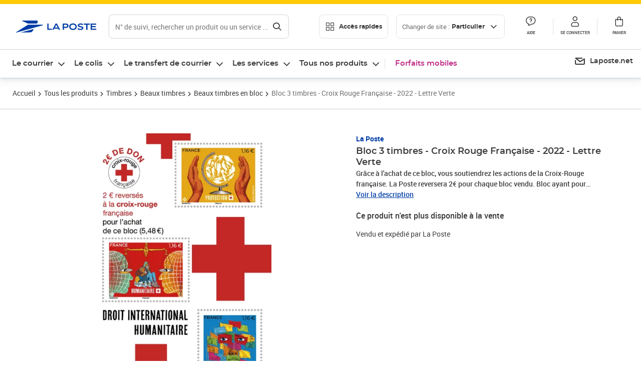

--- FILE ---
content_type: text/html; charset=utf-8
request_url: https://www.laposte.fr/pp/bloc-3-timbres-croix-rouge-francaise-2022-lettre-verte/p/1122101
body_size: 48881
content:
<!doctype html>
<html data-n-head-ssr lang="fr" data-n-head="%7B%22lang%22:%7B%22ssr%22:%22fr%22%7D%7D">
  <head >
    <meta data-n-head="ssr" charset="utf-8"><meta data-n-head="ssr" name="viewport" content="width=device-width, initial-scale=1"><meta data-n-head="ssr" charset="utf-8"><meta data-n-head="ssr" data-hid="og:site_name" property="og:site_name" content="La Poste"><meta data-n-head="ssr" data-hid="og:title" property="og:title" content="Bloc 3 timbres - Croix Rouge Française - 2022 - Lettre Verte - La Poste"><meta data-n-head="ssr" data-hid="description" name="description" content="Grâce à l&#x27;achat de ce bloc, vous soutiendrez les actions de la Croix-Rouge française. La Poste reversera 2€ pour chaque bloc vendu.

Bloc ayant pour thématique le droit international humanitaire (DIH).

Trois timbres :
- Notion de protection
- Notion"><meta data-n-head="ssr" data-hid="og:description" property="og:description" content="Grâce à l&#x27;achat de ce bloc, vous soutiendrez les actions de la Croix-Rouge française. La Poste reversera 2€ pour chaque bloc vendu.

Bloc ayant pour thématique le droit international humanitaire (DIH).

Trois timbres :
- Notion de protection
- Notion"><meta data-n-head="ssr" data-hid="og:type" property="og:type" content="website"><meta data-n-head="ssr" data-hid="og:url" property="og:url" content="https://www.laposte.fr/pp/bloc-3-timbres-croix-rouge-francaise-2022-lettre-verte/p/1122101"><meta data-n-head="ssr" data-hid="og:image" property="og:image" content="https://www.laposte.fr/ecom/occ/ecommerce/medias/sys_master/productsmedias/h24/hc8/10604761841694/m-1122101-1_1200Wx1200H/m-1122101-1_1200Wx1200H.jpg"><title>Bloc 3 timbres - Croix Rouge Française - 2022 - Lettre Verte - La Poste</title><script type="text/javascript" src="/ruxitagentjs_ICA7NVfhqrux_10325251017120750.js" data-dtconfig="rid=RID_-1748656199|rpid=67548699|domain=laposte.fr|reportUrl=/rb_369fb591-0e3f-448f-8fd8-6b584dd807ff|app=54939d3ad3c86a3c|owasp=1|featureHash=ICA7NVfhqrux|xb=googleapis^bs.com^pstonly^bs.com^pbat^bs.bing^prealytics^bs.io^pgoogleadservices^bs.com^pfacebook^bs.com^pad^bs.doubleclick^bs.net^pgoogle^bs.com^pabtasty^bs.com|rdnt=1|uxrgce=1|cuc=s0stmckq|mdl=mdcc7=20|mel=100000|expw=1|md=mdcc1=bdocument.referrer,mdcc2=bnavigator.userAgent,mdcc3=dutm_source,mdcc4=dutm_medium,mdcc5=dutm_campaign,mdcc6=bproperties.user_logged,mdcc7=adiv[class*^e^dqNotification^dq],mdcc8=dq,mdcc9=bproperties.parcours,mdcc10=btc_vars.page_name,mdcc11=ah1.search__title span,mdcc12=a[data-test-id^e^dqproduct-detail-title^dq],mdcc13=btc_vars.si_cart_tax_free,mdcc14=btc_vars.si_cart_tax_included,mdcc15=adiv.tileGroup.payment__tile.tileGroup--horizontal.tileGroup--large--horizontal.tileGroup--default ^rb div.tile--wrapper.tile--checked ^rb div ^rb div ^rb div ^rb p,mdcc16=ap[class*^e^dqalertBloc^dq],mdcc17=btc_vars.user_id,mdcc18=bproperties.si_cart_products,mdcc19=btc_vars.si_order_id,mdcc20=btc_vars.si_cart_id,mdcc21=btc_vars.si_cart_quantity,mdcc22=a#nec-abtasty-notification-container,mdcc23=btc_vars.chapitre1,mdcc24=btc_vars.chapitre2,mdcc25=btc_vars.page_name,mdcc26=bproperties.site_level2,mdcc27=btc_vars.chapter1,mdcc28=btc_vars.new_page_name,mdcc29=btc_vars.is_pro,mdcc30=btc_vars.full_page_name|lastModification=1762443605148|mdp=mdcc14,mdcc18,mdcc19|tp=500,50,0|srbbv=2|agentUri=/ruxitagentjs_ICA7NVfhqrux_10325251017120750.js"></script><link data-n-head="ssr" rel="icon" type="image/x-icon" href="/ecom/favicon.ico"><link data-n-head="ssr" href="/ecom/_nuxt/node_modules/@lpel/phoenix-front-libraries-solaris/dist/fonts/Montserrat-Bold.3315de59.woff2" rel="preload" as="font" type="font/woff2" crossorigin="true"><link data-n-head="ssr" href="/ecom/_nuxt/node_modules/@lpel/phoenix-front-libraries-solaris/dist/fonts/Montserrat-Light.6f9be861.woff2" rel="preload" as="font" type="font/woff2" crossorigin="true"><link data-n-head="ssr" href="/ecom/_nuxt/node_modules/@lpel/phoenix-front-libraries-solaris/dist/fonts/Montserrat-Medium.618bb800.woff2" rel="preload" as="font" type="font/woff2" crossorigin="true"><link data-n-head="ssr" href="/ecom/_nuxt/node_modules/@lpel/phoenix-front-libraries-solaris/dist/fonts/Montserrat-Regular.96275b32.woff2" rel="preload" as="font" type="font/woff2" crossorigin="true"><link data-n-head="ssr" href="/ecom/_nuxt/node_modules/@lpel/phoenix-front-libraries-solaris/dist/fonts/Montserrat-Semi-Bold.de1701b1.woff2" rel="preload" as="font" type="font/woff2" crossorigin="true"><link data-n-head="ssr" data-hid="canonical" rel="canonical" href="https://www.laposte.fr/pp/bloc-3-timbres-croix-rouge-francaise-2022-lettre-verte/p/1122101"><script data-n-head="ssr">window.tc_vars = []</script><script data-n-head="ssr" type="application/ld+json">{"@context":"https://schema.org","@type":"Product","name":"Bloc 3 timbres - Croix Rouge Française - 2022 - Lettre Verte","description":"Grâce à l'achat de ce bloc, vous soutiendrez les actions de la Croix-Rouge française. La Poste reversera 2€ pour chaque bloc vendu.\n\nBloc ayant pour thématique le droit international humanitaire (DIH).\n\nTrois timbres :\n- Notion de protection\n- Notion d'humanitaire\n- Les conventions de Genève de 1949\n\nEn 1859, Henry Dunant assiste à la bataille de Solferino. Il est choqué de voir des milliers de soldats blessés agonisant. De retour en Suisse, il défend deux idées :\n- Mettre en place des sociétés de secours, c’est la naissance de la Croix-Rouge.\n- Adopter des règles protégeant les personnes, ce seront les quatre Conventions de Genève de 1949 qui contiennent les règles essentielles du droit international humanitaire (DIH). Elles sont universellement ratifiées par les États et concernent (I) l’amélioration du sort des blessés et des malades dans les forces armées en campagne et (II) sur mer, (III) le traitement des prisonniers de guerre et (IV) la protection des personnes civiles en temps de guerre.\n\nLe DIH s’applique uniquement dans les situations de conflit armé, qu’il soit international, c’est-à-dire entre deux États, ou non international, c’est-à-dire entre un État et un ou plusieurs groupes armés. Il ne régit pas le droit de faire la guerre. Le DIH limite les effets du conflit armé pour des raisons humanitaires. Il protège les personnes qui ne participent pas ou plus aux hostilités et il encadre les méthodes et moyens de guerre. Les règles de DIH peuvent être rassemblées sous des principes généraux, dont trois sont essentiels à la protection des populations civiles : Le principe de distinction interdit de prendre pour cible la population civile et les biens à caractère civil ou de les utiliser à des fins militaires.\nLe principe de précaution impose que les opérations militaires soient conduites en veillant constamment à épargner les personnes civiles et les biens à caractère civil. Le principe de proportionnalité prévoit que les opérations militaires doivent être réalisées en veillant à éviter de provoquer des pertes ou des dommages parmi les personnes et les biens civils qui seraient excessifs par rapport à l’avantage militaire concret et direct attendu.\" Texte du document philatélique rédigé par la croix-rouge.\n\nLes timbres Marianne lettre prioritaire permettent un envoi au départ et à destination de :\n- la France métropolitaine,\n- l'Outre-mer (surtaxe au-delà de 100g )\n- Andorre et Monaco.\nLa Lettre prioritaire est adaptée pour les envois urgents de courriers et de petits objets.(Distribution en J+1).\n\nLe Client est informé qu’il dispose d'un délai légal de 14 jours à compter de la date de réception de sa commande pour se rétracter en contactant le service client par la rubrique «Aide et Contact» sur le Site ou en envoyant le formulaire de rétractation figurant en annexe 1 des CGV par voie postale :\nService Client Internet - La Boutique - 99 999 La Poste Cedex","sku":"1122101","image":["https://www.laposte.fr/ecom/occ/ecommerce/medias/sys_master/productsmedias/h24/hc8/10604761841694/m-1122101-1_1200Wx1200H/m-1122101-1_1200Wx1200H.jpg","https://www.laposte.fr/ecom/occ/ecommerce/medias/sys_master/productsmedias/h24/hc8/10604761841694/m-1122101-1_1200Wx1200H/m-1122101-1_1200Wx1200H.jpg"],"brand":{"@type":"Brand","name":"La Poste"},"offers":{"@type":"Offer","priceCurrency":"EUR","price":"5.48","seller":{"@type":"Organization","name":"La Poste"},"availability":"https://schema.org/Discontinued"}}</script><link rel="stylesheet" href="/ecom/_nuxt/css/da75bd6.css"><link rel="stylesheet" href="/ecom/_nuxt/css/b01b396.css"><link rel="stylesheet" href="/ecom/_nuxt/css/b35cde1.css"><link rel="stylesheet" href="/ecom/_nuxt/css/232863d.css"><link rel="stylesheet" href="/ecom/_nuxt/css/20dcb8a.css"><link rel="stylesheet" href="/ecom/_nuxt/css/306672d.css"><link rel="stylesheet" href="/ecom/_nuxt/css/0b3682a.css"><link rel="stylesheet" href="/ecom/_nuxt/css/1885eae.css"><link rel="stylesheet" href="/ecom/_nuxt/css/e562ead.css"><link rel="stylesheet" href="/ecom/_nuxt/css/1350d82.css">
  </head>
  <body >
    <div data-server-rendered="true" id="__nuxt"><!----><div id="__layout"><div><div class="notifications notifications--toast notifications--top-center" data-v-6fa5a924 data-v-52b26608></div> <div class="page"><div new-logo="true" data-fetch-key="data-v-1f6615fa:0" class="full pdp" data-v-0744e858 data-v-1f6615fa><a href="#main" target="_self" class="button full__skipLink visually-hidden-focusable button__mobile--small button__tablet--small button__desktop--small button--primary button--supernova" data-v-e0e8d712 data-v-0744e858><span class="button__wrapper" data-v-e0e8d712><!----><span class="button__label" data-v-e0e8d712> Aller au contenu de la page </span><span class="anim" data-v-e0e8d712></span><!----></span></a><div class="full__headerWrapper" data-v-0744e858><div class="header__wrap full__header" data-v-062470ac data-v-0744e858><div class="header__stick" data-v-062470ac><header role="banner" class="header" data-v-062470ac><div class="header__base headerFull" data-v-194ceb56 data-v-0744e858><button type="button" aria-label="Ouvrir le menu" class="burger header__burger--new headerFull__burger" data-v-3411d4c2 data-v-194ceb56><i class="icon icon--settings-burger-menu icon--regular icon--default" data-v-1028a809 data-v-3411d4c2><span class="visually-hidden" data-v-1028a809></span></i></button><div class="headerFull__logo" data-v-194ceb56><picture tabindex="0" role="'button'" class="logo logo--clickable logo--responsive logo--horizontal logo--medium header__logo--new" data-v-674dfebc data-v-194ceb56><!----><img src="[data-uri]" alt="Retour à l'accueil - La Poste" width="161" height="24" class="logo__image logo__image--horizontal logo__image--part" data-v-674dfebc></picture><!----></div><div class="header__content--new headerFull__content" data-v-194ceb56><div class="component component-SearchBox" data-v-194ceb56><div class="searchbox" data-v-e5dfda5c><button class="button searchbox__openBtn button--iconOnly button__mobile--small button__tablet--small button__desktop--small button--ghost button--darkgrey" data-v-e0e8d712 data-v-e5dfda5c><span class="button__wrapper" data-v-e0e8d712><i class="button__icon icon icon--search-loupe icon--regular icon--small" data-v-1028a809 data-v-e0e8d712><span class="visually-hidden" data-v-1028a809></span></i><span class="visually-hidden" data-v-e0e8d712>Rechercher</span><span class="anim" data-v-e0e8d712></span><!----></span></button><!----><div class="searchbox__wrapper" data-v-e5dfda5c><form class="searchboxInput" data-v-1cb9298c data-v-e5dfda5c><button type="button" class="searchboxInput__backBtn" data-v-1cb9298c><i class="icon icon--arrow-large-left icon--regular icon--default" data-v-1028a809 data-v-1cb9298c><span class="visually-hidden" data-v-1028a809></span></i></button><div class="searchboxInput__field" data-v-1cb9298c><div class="tooltip searchboxInput__tooltip" style="display:block;--tooltip-offset:8px;" data-v-6d7ab29d data-v-1cb9298c><div class="tooltip__trigger tooltip__trigger-- tooltip__trigger-- undefined" data-v-6d7ab29d><i class="searchboxInput__icon icon icon--search-loupe icon--regular icon--default" data-v-1028a809 data-v-1cb9298c><span class="visually-hidden" data-v-1028a809></span></i><label for="search" class="visually-hidden" data-v-6d7ab29d data-v-1cb9298c>Recherche</label><input id="search" name="search" type="text" autocomplete="off" placeholder="N° de suivi, rechercher un produit ou un service ...." value="" class="searchboxInput__input" data-v-6d7ab29d data-v-1cb9298c></div><div role="tooltip" class="tooltip__popper tooltip__popper--top tooltip__popper--default" style="display:block;top:inherit;right:inherit;bottom:calc(100% + 12px);left:50%;" data-v-6d7ab29d><i class="tooltip__arrow tooltip__arrow--top" style="--arrow-border-width:8px;" data-v-6d7ab29d></i> Merci de compléter pour lancer la recherche </div></div></div><div class="searchboxInput__actions" data-v-1cb9298c><div class="tooltip" style="display:inline-flex;--tooltip-offset:8px;" data-v-6d7ab29d data-v-1cb9298c><div class="tooltip__trigger tooltip__trigger--hover tooltip__trigger-- undefined" data-v-6d7ab29d><button type="button" class="searchboxInput__clear" data-v-6d7ab29d data-v-1cb9298c><i class="icon icon--action-close icon--regular icon--small" data-v-1028a809 data-v-1cb9298c><span class="visually-hidden" data-v-1028a809></span></i></button></div><div role="tooltip" class="tooltip__popper tooltip__popper--top tooltip__popper--default" style="display:block;top:inherit;right:inherit;bottom:calc(100% + 12px);left:50%;" data-v-6d7ab29d><i class="tooltip__arrow tooltip__arrow--top" style="--arrow-border-width:8px;" data-v-6d7ab29d></i> Effacer </div></div><span class="searchboxInput__separator" data-v-1cb9298c></span><div class="tooltip" style="display:inline-flex;--tooltip-offset:8px;" data-v-6d7ab29d data-v-1cb9298c><div class="tooltip__trigger tooltip__trigger--hover tooltip__trigger-- undefined" data-v-6d7ab29d><button class="button searchboxInput__search button--iconOnly button--noPadding button__mobile--small button__tablet--small button__desktop--small button--ghost button--darkgrey" data-v-e0e8d712 data-v-1cb9298c><span class="button__wrapper" data-v-e0e8d712><i class="button__icon icon icon--search-loupe icon--regular icon--small" data-v-1028a809 data-v-e0e8d712><span class="visually-hidden" data-v-1028a809></span></i><span class="visually-hidden" data-v-e0e8d712>Rechercher</span><span class="anim" data-v-e0e8d712></span><!----></span></button></div><div role="tooltip" class="tooltip__popper tooltip__popper--top tooltip__popper--default" style="display:block;top:inherit;right:inherit;bottom:calc(100% + 12px);left:50%;" data-v-6d7ab29d><i class="tooltip__arrow tooltip__arrow--top" style="--arrow-border-width:8px;" data-v-6d7ab29d></i> Rechercher </div></div></div></form><div class="searchbox__content" data-v-e5dfda5c><div class="searchbox__content-wrapper" data-v-e5dfda5c><!----></div></div></div></div></div><div class="component component-accesRapidesBanners" data-v-194ceb56><div class="quick header__quick" data-v-22e19230><button title="Accès rapides" class="button button__mobile--regular button__tablet--regular button__desktop--regular button--secondary button--darkgrey quick__button" data-v-e0e8d712 data-v-22e19230><span class="button__wrapper" data-v-e0e8d712><!----><span class="button__label" data-v-e0e8d712><i class="quick__icon icon icon--editing-display-grid-big icon--light icon--default" data-v-1028a809 data-v-22e19230><span class="visually-hidden" data-v-1028a809></span></i> Accès rapides </span><span class="anim" data-v-e0e8d712></span><!----></span></button><!----></div></div><div class="accessLinksBlock accessLinksBlock--header" data-v-708f3b3b data-v-194ceb56><button class="button button__mobile--regular button__tablet--regular button__desktop--regular button--ghost button--darkgrey accessLinksBlock__button" data-v-e0e8d712 data-v-708f3b3b><span class="button__wrapper" data-v-e0e8d712><!----><span class="button__label" data-v-e0e8d712> Changer de site : <span class="accessLinksBlock__type" data-v-e0e8d712 data-v-708f3b3b>Particulier</span><i class="accessLinksBlock__arrow icon icon--arrow-bottom icon--regular icon--small" data-v-1028a809 data-v-708f3b3b><span class="visually-hidden" data-v-1028a809></span></i></span><span class="anim" data-v-e0e8d712></span><!----></span></button><!----><!----><!----></div><!----></div><div class="headerFull__actions" data-v-194ceb56><a href="https://aide.laposte.fr" id="header-help-part" class="headerFull__button headerButton" data-v-5f100cb7 data-v-194ceb56><i class="headerButton__icon icon icon--action-help icon--light icon--default" data-v-1028a809 data-v-5f100cb7><span class="visually-hidden" data-v-1028a809></span></i><span class="headerButton__line" data-v-5f100cb7> Aide </span><!----></a><span aria-pressed="true" role="button" tabindex="0" class="headerFull__button headerButton" data-v-5f100cb7 data-v-194ceb56><i class="headerButton__icon icon icon--editing-profile icon--light icon--default" data-v-1028a809 data-v-5f100cb7><span class="visually-hidden" data-v-1028a809></span></i><span class="headerButton__line" data-v-5f100cb7> Se connecter </span><!----></span><span aria-pressed="true" role="button" tabindex="0" id="header-cart-button" class="headerFull__button headerButton" data-v-5f100cb7 data-v-7b5364ee data-v-194ceb56><span data-v-5f100cb7 data-v-7b5364ee><div class="loader headerCardButton__loader loader--vsmp" data-v-b1bce3a2 data-v-7b5364ee><svg viewBox="0 0 50 50" class="loader__circular" data-v-b1bce3a2><path d="M25,5A20.14,20.14,0,0,1,45,22.88a2.51,2.51,0,0,0,2.49,2.26h0A2.52,2.52,0,0,0,50,22.33a25.14,25.14,0,0,0-50,0,2.52,2.52,0,0,0,2.5,2.81h0A2.51,2.51,0,0,0,5,22.88,20.14,20.14,0,0,1,25,5Z" class="loader__path" data-v-b1bce3a2><animateTransform attributeName="transform" type="rotate" from="0 25 25" to="360 25 25" dur="0.7s" repeatCount="indefinite" data-v-b1bce3a2></animateTransform></path></svg></div></span><span class="headerCardButton__cartQty" style="display:none;" data-v-5f100cb7 data-v-7b5364ee> 0 </span><i class="headerButton__icon icon icon--cart-simple icon--light icon--default" data-v-1028a809 data-v-5f100cb7><span class="visually-hidden" data-v-1028a809></span></i><span class="headerButton__line" data-v-5f100cb7> Panier </span><!----></span><!----></div></div></header></div></div><nav aria-label="Menu de navigation" role="navigation" class="navbar" data-v-bfdf1a5e data-v-bfdf1a5e data-v-0744e858><!----><div class="navbar__body" data-v-bfdf1a5e><div class="accessLinksBlock accessLinksBlock--navbar" data-v-708f3b3b data-v-bfdf1a5e><button class="button button__mobile--regular button__tablet--regular button__desktop--regular button--ghost button--darkgrey accessLinksBlock__button" data-v-e0e8d712 data-v-708f3b3b><span class="button__wrapper" data-v-e0e8d712><!----><span class="button__label" data-v-e0e8d712> Changer de site : <span class="accessLinksBlock__type" data-v-e0e8d712 data-v-708f3b3b>Particulier</span><i class="accessLinksBlock__arrow icon icon--arrow-bottom icon--regular icon--small" data-v-1028a809 data-v-708f3b3b><span class="visually-hidden" data-v-1028a809></span></i></span><span class="anim" data-v-e0e8d712></span><!----></span></button><!----><div style="display:none;" data-v-708f3b3b data-v-708f3b3b><div class="accessLinksBlock__list" data-v-c79be128 data-v-708f3b3b><ul class="accessLinks accessLinks--full" data-v-c79be128><li data-v-c79be128><button class="accessLinks__item accessLinks__item--part accessLinks__item--active" data-v-c79be128><div class="accessLinks__picture accessLinks__picture--new" data-v-c79be128><!----><picture tabindex="0" role="link" class="logo logo--clickable logo--horizontal logo--xxsmall accessLinks__logo--new accessLinks__logo--part" data-v-674dfebc data-v-c79be128><!----><img src="[data-uri]" alt="La Poste" width="81" height="12" class="logo__image logo__image--horizontal logo__image--part" data-v-674dfebc></picture></div><div class="accessLinks__title" data-v-c79be128>Particulier</div><span class="accessLinks__check" data-v-c79be128><i class="icon icon--action-check icon--regular icon--default" data-v-1028a809 data-v-c79be128><span class="visually-hidden" data-v-1028a809></span></i></span></button></li><li data-v-c79be128><button class="accessLinks__item accessLinks__item--pro" data-v-c79be128><div class="accessLinks__picture accessLinks__picture--new" data-v-c79be128><!----><picture tabindex="0" role="link" class="logo logo--clickable logo--horizontal logo--xxsmall accessLinks__logo--new accessLinks__logo--pro" data-v-674dfebc data-v-c79be128><!----><img src="[data-uri]" alt="La Poste Pro" width="66" height="12" class="logo__image logo__image--horizontal logo__image--pro" data-v-674dfebc></picture></div><div class="accessLinks__title" data-v-c79be128>Professionnel</div><span class="accessLinks__check" data-v-c79be128><!----></span></button></li><li data-v-c79be128><button class="accessLinks__item accessLinks__item--business" data-v-c79be128><div class="accessLinks__picture accessLinks__picture--new" data-v-c79be128><!----><picture tabindex="0" role="link" class="logo logo--clickable logo--horizontal logo--xxsmall accessLinks__logo--new accessLinks__logo--business" data-v-674dfebc data-v-c79be128><!----><img src="[data-uri]" alt="La Poste Solution Business" width="56" height="12" class="logo__image logo__image--horizontal logo__image--business" data-v-674dfebc></picture></div><div class="accessLinks__title" data-v-c79be128>Entreprises&nbsp;et collectivités</div><span class="accessLinks__check" data-v-c79be128><!----></span></button></li><li data-v-c79be128><button class="accessLinks__item accessLinks__item--pro" data-v-c79be128><div class="accessLinks__picture accessLinks__picture--new" data-v-c79be128><!----><picture tabindex="0" role="link" class="logo logo--clickable logo--horizontal logo--xxsmall accessLinks__logo--new accessLinks__logo--pro" data-v-674dfebc data-v-c79be128><!----><img src="[data-uri]" alt="La Poste Pro" width="66" height="12" class="logo__image logo__image--horizontal logo__image--pro" data-v-674dfebc></picture></div><div class="accessLinks__title" data-v-c79be128>Buralistes</div><span class="accessLinks__check" data-v-c79be128><!----></span></button></li></ul></div></div><!----></div><!----><div class="component component-mobileAccesRapidesBanners"><div class="quickaccess quickaccess--open" data-v-3cd4e6dd><button class="quickaccess__title" data-v-3cd4e6dd> Accès rapides <i class="quickaccess__arrow icon icon--arrow-bottom icon--regular icon--small" data-v-1028a809 data-v-3cd4e6dd><span class="visually-hidden" data-v-1028a809></span></i></button><div class="quickaccess__content" data-v-3cd4e6dd><nav class="quick-access quickaccess__list" data-v-61143e7a data-v-3cd4e6dd><ul class="quick__list" data-v-61143e7a><li class="quick__item" data-v-61143e7a><!----><div class="quick__picture" data-v-61143e7a><picture class="quick__image" data-v-314b3fed data-v-61143e7a><img width="56" height="56" alt="" data-src="/ecom/occ/smartedit/medias/sys_master/images/h83/h80/14855023427614/icon_D_suivre-envoi/icon-D-suivre-envoi.svg" fetchpriority="low" class="lazyload lp-picture__full-width" data-v-314b3fed></picture></div><a href="https://www.laposte.fr/outils/suivre-vos-envois" class="quick__title" data-v-61143e7a> Suivre un colis ou un courrier </a></li><li class="quick__item" data-v-61143e7a><!----><div class="quick__picture" data-v-61143e7a><picture class="quick__image" data-v-314b3fed data-v-61143e7a><img width="56" height="56" alt="" data-src="/ecom/occ/smartedit/medias/sys_master/images/h99/h32/13028388470814/icon_D_localisateur/icon-D-localisateur.svg" fetchpriority="low" class="lazyload lp-picture__full-width" data-v-314b3fed></picture></div><a href="https://localiser.laposte.fr/" class="quick__title" data-v-61143e7a> Localiser La Poste </a></li><li class="quick__item" data-v-61143e7a><!----><div class="quick__picture" data-v-61143e7a><picture class="quick__image" data-v-314b3fed data-v-61143e7a><img width="56" height="56" alt="" data-src="/ecom/occ/smartedit/medias/sys_master/images/h9f/h73/13071716974622/icon_D_grille-tarifs/icon-D-grille-tarifs.svg" fetchpriority="low" class="lazyload lp-picture__full-width" data-v-314b3fed></picture></div><a href="https://www.laposte.fr/tarifs-postaux" class="quick__title" data-v-61143e7a> Consulter les tarifs </a></li><li class="quick__item" data-v-61143e7a><!----><div class="quick__picture" data-v-61143e7a><picture class="quick__image" data-v-314b3fed data-v-61143e7a><img width="56" height="56" alt=" " data-src="/ecom/occ/smartedit/medias/sys_master/images/h78/hde/13028381163550/icon_D_timbre/icon-D-timbre.svg" fetchpriority="low" class="lazyload lp-picture__full-width" data-v-314b3fed></picture></div><a href="https://www.laposte.fr/pp/c/timbres" class="quick__title" data-v-61143e7a> Acheter des timbres </a></li><li class="quick__item" data-v-61143e7a><!----><div class="quick__picture" data-v-61143e7a><picture class="quick__image" data-v-314b3fed data-v-61143e7a><img width="56" height="56" alt="" data-src="/ecom/occ/smartedit/medias/sys_master/images/hd2/h3c/13028388175902/icon_D_courrier-en-ligne/icon-D-courrier-en-ligne.svg" fetchpriority="low" class="lazyload lp-picture__full-width" data-v-314b3fed></picture></div><a href="https://www.laposte.fr/lettre-recommandee-en-ligne" class="quick__title" data-v-61143e7a> Envoyer un recommandé en ligne </a></li><li class="quick__item" data-v-61143e7a><!----><div class="quick__picture" data-v-61143e7a><picture class="quick__image" data-v-314b3fed data-v-61143e7a><img width="56" height="56" alt="" data-src="/ecom/occ/smartedit/medias/sys_master/images/hcf/hd6/14684476080158/icon_D_colissimo/icon-D-colissimo.svg" fetchpriority="low" class="lazyload lp-picture__full-width" data-v-314b3fed></picture></div><a href="https://www.laposte.fr/colissimo-en-ligne" class="quick__title" data-v-61143e7a> Envoyer un colis </a></li><li class="quick__item" data-v-61143e7a><!----><div class="quick__picture" data-v-61143e7a><picture class="quick__image" data-v-314b3fed data-v-61143e7a><img width="56" height="56" alt="" data-src="/ecom/occ/smartedit/medias/sys_master/images/hbc/h3a/13028389584926/icon_D_douanes/icon-D-douanes.svg" fetchpriority="low" class="lazyload lp-picture__full-width" data-v-314b3fed></picture></div><a href="https://www.laposte.fr/frais-droits-douane" class="quick__title" data-v-61143e7a> Payer les droits de douane </a></li><li class="quick__item" data-v-61143e7a><!----><div class="quick__picture" data-v-61143e7a><picture class="quick__image" data-v-314b3fed data-v-61143e7a><img width="56" height="56" alt="" data-src="/ecom/occ/smartedit/medias/sys_master/images/h70/hc5/13071717269534/icon_D_reex/icon-D-reex.svg" fetchpriority="low" class="lazyload lp-picture__full-width" data-v-314b3fed></picture></div><a href="/demenagement-absence" class="quick__title" data-v-61143e7a> Transférer son courrier </a></li><li class="quick__item" data-v-61143e7a><!----><div class="quick__picture" data-v-61143e7a><picture class="quick__image" data-v-314b3fed data-v-61143e7a><img width="56" height="56" alt="" data-src="/ecom/occ/smartedit/medias/sys_master/images/hb3/he3/14855022608414/icon_D_services-plus/icon-D-services-plus.svg" fetchpriority="low" class="lazyload lp-picture__full-width" data-v-314b3fed></picture></div><a href="/activation-de-services" class="quick__title" data-v-61143e7a> Activer mes Services Plus </a></li></ul><!----></nav></div></div></div><div class="component component-menuNavigationComponent"><nav role="navigation" aria-label="Navigation principale" data-v-d2aa8b20><ul class="mainMenu" data-v-d2aa8b20><li class="mainMenu__item" data-v-d2aa8b20><button id="nav-0" aria-controls="nav-p-0" aria-expanded="false" data-v-d2aa8b20> Le courrier </button><div id="nav-p-0" aria-labelledby="nav-0" class="mp" data-v-d2aa8b20><!----><!----></div></li><li class="mainMenu__item" data-v-d2aa8b20><button id="nav-1" aria-controls="nav-p-1" aria-expanded="false" data-v-d2aa8b20> Le colis </button><div id="nav-p-1" aria-labelledby="nav-1" class="mp" data-v-d2aa8b20><!----><!----></div></li><li class="mainMenu__item" data-v-d2aa8b20><button id="nav-2" aria-controls="nav-p-2" aria-expanded="false" data-v-d2aa8b20> Le transfert de courrier </button><div id="nav-p-2" aria-labelledby="nav-2" class="mp" data-v-d2aa8b20><!----><!----></div></li><li class="mainMenu__item" data-v-d2aa8b20><button id="nav-3" aria-controls="nav-p-3" aria-expanded="false" data-v-d2aa8b20> Les services </button><div id="nav-p-3" aria-labelledby="nav-3" class="mp" data-v-d2aa8b20><!----><!----></div></li><li class="mainMenu__item" data-v-d2aa8b20><button id="nav-4" aria-controls="nav-p-4" aria-expanded="false" data-v-d2aa8b20> Tous nos produits </button><div id="nav-p-4" aria-labelledby="nav-4" class="mp" data-v-d2aa8b20><!----><!----></div></li><li class="mainMenu__item mainMenu__item--event" data-v-d2aa8b20><a href="/la-poste-mobile" style="color:#c12e88;" data-v-d2aa8b20> Forfaits mobiles </a></li></ul></nav></div><div class="component component-menuDirectLinksComponent"><ul role="menu" class="directLinks" data-v-ffaf0510><li role="menuitem" class="directLinks__item" data-v-ffaf0510><a href="https://laposte.net/accueil" class="directLinks__link" data-v-ffaf0510><i class="directLinks__icon icon icon--brands-lapostenet icon--regular icon--default" data-v-1028a809 data-v-ffaf0510><span class="visually-hidden" data-v-1028a809></span></i><span class="directLinks__label" data-v-ffaf0510>Laposte.net</span><i class="directLinks__arrow icon icon--arrow-external-link icon--regular icon--small" data-v-1028a809 data-v-ffaf0510><span class="visually-hidden" data-v-1028a809></span></i></a></li></ul></div></div></nav></div><div class="full__afterHeader" data-v-0744e858></div><div class="full__beforeBreadcrumb" data-v-0744e858></div><div class="full__breadcrumb" data-v-0744e858><div data-v-1f6615fa><nav aria-label="Fil d'ariane" class="breadcrumb" data-v-75eb1b95><ol class="breadcrumb__list" data-v-75eb1b95><li class="breadcrumb__item" data-v-75eb1b95><a href="/" class="breadcrumb__item__label" data-v-75eb1b95> Accueil </a></li><li class="breadcrumb__item" data-v-75eb1b95><a href="/pp/c/tous-les-produits" class="breadcrumb__item__label" data-v-75eb1b95> Tous les produits </a></li><li class="breadcrumb__item" data-v-75eb1b95><a href="/pp/c/timbres" class="breadcrumb__item__label" data-v-75eb1b95> Timbres </a></li><li class="breadcrumb__item" data-v-75eb1b95><a href="/pp/c/beaux-timbres" class="breadcrumb__item__label" data-v-75eb1b95> Beaux timbres </a></li><li class="breadcrumb__item" data-v-75eb1b95><a href="/pp/c/beaux-timbres-bloc" class="breadcrumb__item__label" data-v-75eb1b95> Beaux timbres en bloc </a></li><li class="breadcrumb__item" data-v-75eb1b95><a href="/pp/bloc-3-timbres-croix-rouge-francaise-2022-lettre-verte/p/1122101" aria-current="page" class="breadcrumb__item__label" data-v-75eb1b95> Bloc 3 timbres - Croix Rouge Française - 2022 - Lettre Verte </a></li></ol></nav> <script type="application/ld+json">{
  "@context": "https://schema.org",
  "@type": "BreadcrumbList",
  "itemListElement": [
    {
      "@type": "ListItem",
      "position": 1,
      "item": {
        "@id": "https://www.laposte.fr/",
        "name": "Accueil"
      }
    },
    {
      "@type": "ListItem",
      "position": 2,
      "item": {
        "@id": "https://www.laposte.fr/pp/c/tous-les-produits",
        "name": "Tous les produits"
      }
    },
    {
      "@type": "ListItem",
      "position": 3,
      "item": {
        "@id": "https://www.laposte.fr/pp/c/timbres",
        "name": "Timbres"
      }
    },
    {
      "@type": "ListItem",
      "position": 4,
      "item": {
        "@id": "https://www.laposte.fr/pp/c/beaux-timbres",
        "name": "Beaux timbres"
      }
    },
    {
      "@type": "ListItem",
      "position": 5,
      "item": {
        "@id": "https://www.laposte.fr/pp/c/beaux-timbres-bloc",
        "name": "Beaux timbres en bloc"
      }
    },
    {
      "@type": "ListItem",
      "position": 6,
      "item": {
        "@id": "https://www.laposte.fr/pp/bloc-3-timbres-croix-rouge-francaise-2022-lettre-verte/p/1122101",
        "name": "Bloc 3 timbres - Croix Rouge Française - 2022 - Lettre Verte"
      }
    }
  ]
}</script></div></div><main id="main" role="main" class="full__main" data-v-0744e858><div class="pdp__container" data-v-0744e858 data-v-1f6615fa><!----> <div class="pdp__content" data-v-0744e858 data-v-1f6615fa><!----> <div class="container" data-v-6d0ee6e1 data-v-1f6615fa><div class="pdp__top" data-v-6d0ee6e1 data-v-1f6615fa><div class="pdp__top__medias" data-v-6d0ee6e1 data-v-1f6615fa><div class="pictures pictures--m" data-v-6548f327 data-v-1f6615fa><!----> <div id="picturesImageContent" class="pictures__imageContent pictures__imageContent--unique" data-v-6548f327><div class="stickers" data-v-6548f327><!----></div> <div tabindex="0" role="button" class="zoomimage__image" data-v-6548f327><picture aria-hidden="true" data-v-314b3fed data-v-6548f327><source srcset="/ecom/occ/ecommerce/medias/sys_master/productsmedias/h39/h53/10121654632478/m-1122101-1_600Wx600H-JPG/m-1122101-1_600Wx600H-JPG.webp" data-v-314b3fed><img width="544" height="544" alt="Bloc 3 timbres - Croix Rouge Française - 2022 - Lettre Verte" aria-hidden="true" src="/ecom/occ/ecommerce/medias/sys_master/productsmedias/h6e/h19/10121653583902/m-1122101-1_600Wx600H/m-1122101-1_600Wx600H.jpg" fetchpriority="high" class="lp-picture__full-width" data-v-314b3fed></picture></div> <!----> <!----> <div class="pictures__countIcon" data-v-6548f327><!----> <!----></div></div></div></div> <div class="pdp__top__buybox" data-v-6d0ee6e1 data-v-1f6615fa><div class="buyBox pdp__buybox" data-v-0413828a data-v-1f6615fa><div class="buyBox__sticky" style="top:15px;" data-v-0413828a><div class="buyBox__grid" data-v-0413828a><div class="buyBox__grid__top" data-v-0413828a><div class="badges" data-v-f14dc4d4 data-v-0413828a></div> <div id="product-detail-title" class="productTitle" data-v-1ec08804 data-v-0413828a><span class="productTitle__brand productTitle__brand--small" data-v-1ec08804>La Poste</span> <h1 data-test-id="product-detail-title" title="Bloc 3 timbres - Croix Rouge Française - 2022 - Lettre Verte" class="productTitle__text productTitle__text--large" data-v-1ec08804><span class="productTitle__link" data-v-1ec08804>
      Bloc 3 timbres - Croix Rouge Française - 2022 - Lettre Verte
    </span></h1></div> <div class="buyBox__description" data-v-0413828a><div class="buyBox__description__content" data-v-0413828a>Grâce à l'achat de ce bloc, vous soutiendrez les actions de la Croix-Rouge française. La Poste reversera 2€ pour chaque bloc vendu.

Bloc ayant pour thématique le droit international humanitaire (DIH).

Trois timbres :
- Notion de protection
- Notion d'humanitaire
- Les conventions de Genève de 1949

En 1859, Henry Dunant assiste à la bataille de Solferino. Il est choqué de voir des milliers de soldats blessés agonisant. De retour en Suisse, il défend deux idées :
- Mettre en place des sociétés de secours, c’est la naissance de la Croix-Rouge.
- Adopter des règles protégeant les personnes, ce seront les quatre Conventions de Genève de 1949 qui contiennent les règles essentielles du droit international humanitaire (DIH). Elles sont universellement ratifiées par les États et concernent (I) l’amélioration du sort des blessés et des malades dans les forces armées en campagne et (II) sur mer, (III) le traitement des prisonniers de guerre et (IV) la protection des personnes civiles en temps de guerre.

Le DIH s’applique uniquement dans les situations de conflit armé, qu’il soit international, c’est-à-dire entre deux États, ou non international, c’est-à-dire entre un État et un ou plusieurs groupes armés. Il ne régit pas le droit de faire la guerre. Le DIH limite les effets du conflit armé pour des raisons humanitaires. Il protège les personnes qui ne participent pas ou plus aux hostilités et il encadre les méthodes et moyens de guerre. Les règles de DIH peuvent être rassemblées sous des principes généraux, dont trois sont essentiels à la protection des populations civiles : Le principe de distinction interdit de prendre pour cible la population civile et les biens à caractère civil ou de les utiliser à des fins militaires.
Le principe de précaution impose que les opérations militaires soient conduites en veillant constamment à épargner les personnes civiles et les biens à caractère civil. Le principe de proportionnalité prévoit que les opérations militaires doivent être réalisées en veillant à éviter de provoquer des pertes ou des dommages parmi les personnes et les biens civils qui seraient excessifs par rapport à l’avantage militaire concret et direct attendu." Texte du document philatélique rédigé par la croix-rouge.

Les timbres Marianne lettre prioritaire permettent un envoi au départ et à destination de :
- la France métropolitaine,
- l'Outre-mer (surtaxe au-delà de 100g )
- Andorre et Monaco.
La Lettre prioritaire est adaptée pour les envois urgents de courriers et de petits objets.(Distribution en J+1).

Le Client est informé qu’il dispose d'un délai légal de 14 jours à compter de la date de réception de sa commande pour se rétracter en contactant le service client par la rubrique «Aide et Contact» sur le Site ou en envoyant le formulaire de rétractation figurant en annexe 1 des CGV par voie postale :
Service Client Internet - La Boutique - 99 999 La Poste Cedex</div> <a href="#accordion_aproposDescription" class="buyBox__description__link" data-v-0413828a>
            Voir la description
          </a></div> <div data-v-266ed84f data-v-0413828a></div></div> <div class="buyBox__grid__left" data-v-0413828a><span data-test-id="Buybox_Statut_test" class="badge-status buyBox__stock badge-status--medium badge-status--quiet" data-v-01f3be62 data-v-0413828a><span class="badge-status__bullet badge-status__bullet--with-text" data-v-01f3be62></span>
  Ce produit n'est plus disponible à la vente
</span> <div class="buyBox__price" data-v-0413828a><!----> <!----></div> <div class="buyBox__productState" data-v-0413828a>
          
        </div> <div data-test-id="Buybox_Seller_test" class="soldBy" data-v-18a9ad1c data-v-0413828a>
    Vendu et expédié par La Poste
   <!----> <!----></div> <!----></div> <div class="buyBox__grid__right" data-v-0413828a><!----></div> <div class="buyBox__grid__bottom" data-v-0413828a><!----> <!----> <!----> <!----></div></div></div></div></div> <div class="pdp__top__infos" data-v-6d0ee6e1 data-v-1f6615fa><section class="additionalInformations" data-v-0b40e81e data-v-1f6615fa><div class="lp-accordionGroup lp-accordionGroup--no-space" data-v-b1722880 data-v-0b40e81e><div data-test-id="Apropos_Description_test" class="lp-accordion additionalInformations__accordion lp-accordion--medium lp-accordion--default lp-accordion--transparent lp-accordion--isActive" data-v-2251b10c data-v-0b40e81e><h2 class="lp-accordion__title" data-v-2251b10c><button aria-expanded="true" aria-controls="accordion_content_aproposDescription" id="accordion_aproposDescription" tabindex="0" class="lp-accordion__header" data-v-2251b10c><!---->Description<i class="lp-accordion__arrow-icon icon icon--arrow-bottom icon--regular icon--default" data-v-1028a809 data-v-2251b10c><span class="visually-hidden" data-v-1028a809></span></i></button></h2><div role="region" id="accordion_content_aproposDescription" aria-labelledby="accordion_aproposDescription" data-v-2251b10c data-v-2251b10c><div class="lp-accordion__content" data-v-2251b10c><div data-v-0b40e81e><!----> <div class="informations" data-v-0b40e81e><p data-test-id="Detail_Reference_test" class="informations__ean" data-v-0b40e81e>
            ID 1122101
          </p> <!----> <p data-test-id="Detail_PoidsMax_test" data-v-0b40e81e>
            Poids maximum : <b data-v-0b40e81e>20 g</b></p> <p data-test-id="Detail_DestinatinEnvoi_test" data-v-0b40e81e>
            Destination de l'envoi : <b data-v-0b40e81e>France</b></p> <!----></div> <div data-v-0b40e81e><p><strong>Grâce à l'achat de ce bloc, vous soutiendrez les actions de la Croix-Rouge française. La Poste reversera 2€ pour chaque bloc vendu.</strong><br />
<br />
Bloc ayant pour thématique le droit international humanitaire (DIH).<br />
<br />
Trois timbres :<br />
- Notion de protection<br />
- Notion d'humanitaire<br />
- Les conventions de Genève de 1949<br />
<br />
En 1859, Henry Dunant assiste à la bataille de Solferino. Il est choqué de voir des milliers de soldats blessés agonisant. De retour en Suisse, il défend deux idées :<br />
- Mettre en place des sociétés de secours, c’est la naissance de la Croix-Rouge.<br />
- Adopter des règles protégeant les personnes, ce seront les quatre Conventions de Genève de 1949 qui contiennent les règles essentielles du droit international humanitaire (DIH). Elles sont universellement ratifiées par les États et concernent (I) l’amélioration du sort des blessés et des malades dans les forces armées en campagne et (II) sur mer, (III) le traitement des prisonniers de guerre et (IV) la protection des personnes civiles en temps de guerre.<br />
<br />
Le DIH s’applique uniquement dans les situations de conflit armé, qu’il soit international, c’est-à-dire entre deux États, ou non international, c’est-à-dire entre un État et un ou plusieurs groupes armés. Il ne régit pas le droit de faire la guerre. Le DIH limite les effets du conflit armé pour des raisons humanitaires. Il protège les personnes qui ne participent pas ou plus aux hostilités et il encadre les méthodes et moyens de guerre. Les règles de DIH peuvent être rassemblées sous des principes généraux, dont trois sont essentiels à la protection des populations civiles : Le principe de distinction interdit de prendre pour cible la population civile et les biens à caractère civil ou de les utiliser à des fins militaires.<br />
Le principe de précaution impose que les opérations militaires soient conduites en veillant constamment à épargner les personnes civiles et les biens à caractère civil. Le principe de proportionnalité prévoit que les opérations militaires doivent être réalisées en veillant à éviter de provoquer des pertes ou des dommages parmi les personnes et les biens civils qui seraient excessifs par rapport à l’avantage militaire concret et direct attendu." Texte du document philatélique rédigé par la croix-rouge.<br />
<br />
Les timbres Marianne lettre prioritaire permettent un envoi au départ et à destination de :<br />
- la France métropolitaine,<br />
- l'Outre-mer (surtaxe au-delà de 100g )<br />
- Andorre et Monaco.<br />
La Lettre prioritaire est adaptée pour les envois urgents de courriers et de petits objets.(Distribution en J+1).<br />
<br />
Le Client est informé qu’il dispose d'un délai légal de 14 jours à compter de la date de réception de sa commande pour se rétracter en contactant le service client par la rubrique «Aide et Contact» sur le Site ou en envoyant le formulaire de rétractation figurant en annexe 1 des CGV par voie postale :<br />
Service Client Internet - La Boutique - 99 999 La Poste Cedex</p></div> <!----></div></div></div></div> <div data-test-id="Apropos_Caracteristiques_test" class="lp-accordion additionalInformations__accordion lp-accordion--medium lp-accordion--default lp-accordion--transparent" data-v-2251b10c data-v-0b40e81e><h2 class="lp-accordion__title" data-v-2251b10c><button aria-expanded="false" aria-controls="accordion_content_undefined" id="accordion_undefined" tabindex="0" class="lp-accordion__header" data-v-2251b10c><!---->
        Caractéristiques
      <i class="lp-accordion__arrow-icon icon icon--arrow-bottom icon--regular icon--default" data-v-1028a809 data-v-2251b10c><span class="visually-hidden" data-v-1028a809></span></i></button></h2><div role="region" id="accordion_content_undefined" aria-labelledby="accordion_undefined" style="display:none;" data-v-2251b10c data-v-2251b10c><div class="lp-accordion__content" data-v-2251b10c><div data-v-0b40e81e><dl data-v-0b40e81e><div data-v-0b40e81e><dt data-v-0b40e81e>Technique d'impression</dt> <dd data-v-0b40e81e>Héliogravure</dd></div><div data-v-0b40e81e><dt data-v-0b40e81e>Valeur faciale</dt> <dd data-v-0b40e81e>1.16</dd></div><div data-v-0b40e81e><dt data-v-0b40e81e>Packaging</dt> <dd data-v-0b40e81e>Bloc</dd></div><!----><div data-v-0b40e81e><dt data-v-0b40e81e>Type de collage</dt> <dd data-v-0b40e81e>Gommé</dd></div><div data-v-0b40e81e><dt data-v-0b40e81e>Destination de l'envoi</dt> <dd data-v-0b40e81e>France</dd></div><div data-v-0b40e81e><dt data-v-0b40e81e>Poids maximum</dt> <dd data-v-0b40e81e>20g</dd></div><div data-v-0b40e81e><dt data-v-0b40e81e>Mentions légales</dt> <dd data-v-0b40e81e>Bloc de timbres (héliogravure) : création Boris Séméniako </dd></div><div data-v-0b40e81e><dt data-v-0b40e81e>Auteur</dt> <dd data-v-0b40e81e>SEMENIAKO Boris</dd></div><div data-v-0b40e81e><dt data-v-0b40e81e>Date de l'émission</dt> <dd data-v-0b40e81e>24/10/2022</dd></div><div data-v-0b40e81e><dt data-v-0b40e81e>Format</dt> <dd data-v-0b40e81e>85 x 130 mm</dd></div><div data-v-0b40e81e><dt data-v-0b40e81e>Nombre de timbres par présentation</dt> <dd data-v-0b40e81e>3</dd></div><div data-v-0b40e81e><dt data-v-0b40e81e>Nombre de timbres</dt> <dd data-v-0b40e81e>1</dd></div><div data-v-0b40e81e><dt data-v-0b40e81e>Validité permanente</dt> <dd data-v-0b40e81e>Non</dd></div><div class="right" data-v-0b40e81e><dt data-v-0b40e81e>Zone de validité</dt> <dd data-v-0b40e81e>- Au départ de la France métropolitaine vers la France, Andorre et Monaco. <br/>- Au départ de la France métropolitaine vers les DOM et inversement. <br/>- A l'intérieur des DOM</dd></div></dl></div></div></div></div> <!----> <!----> <!----> <!----> <!----> <!----> <!----></div></section></div></div></div> <div class="pdp__offers-section" data-v-0744e858 data-v-1f6615fa><div class="container" data-v-6d0ee6e1 data-v-1f6615fa></div></div> <div class="container" data-v-6d0ee6e1 data-v-1f6615fa><div class="pdp__afterContent" data-v-6d0ee6e1 data-v-1f6615fa><div class="component component-clone_Carouselproduits-T2S-fiche-produit-part_00072041" data-v-6d0ee6e1><div data-reco-id="a7d3d68f-b255-41b0-b6c2-59821bee0096" data-fetch-key="data-v-da8a7100:0" class="productCarousel productCarousel--carousel productCarousel--margin-top-medium" style="display:none;" data-v-da8a7100><!----></div></div><div class="component component-Carouselproduits-T2S-fiche-produit-part" data-v-6d0ee6e1><div data-reco-id="0981c929-ea0e-4f53-8980-19dc2483b4ed" data-fetch-key="data-v-da8a7100:1" class="productCarousel productCarousel--carousel productCarousel--margin-top-medium" style="display:none;" data-v-da8a7100><!----></div></div></div></div></div> <!----> <!----> <!----> <!----></div></main><div class="full__beforeFooter" data-v-0744e858><!----> </div><footer role="contentinfo" class="footer full__footer footer--default" data-v-3a31c138 data-v-0744e858><div class="footer__main-content" data-v-3a31c138><!----><div class="component component-EngagementsSimpleBanners" data-v-3a31c138><section class="engagement" data-v-1cfbf6ce><h2 class="footer__title" data-v-1cfbf6ce>Nos Engagements</h2><div class="engagement__content" data-v-1cfbf6ce><picture class="engagement__picture" data-v-314b3fed data-v-1cfbf6ce><img width="56" height="0" alt="" data-src="/ecom/occ/smartedit/medias/?context=bWFzdGVyfGNtc3wxNzI4fGltYWdlL3BuZ3xhRFE1TDJoaU9TODVPVGczTVRFMk1qQTBNRFl5fDRkNWJjNzRhMjVmNDA4ZjY2MzFiOTkyZjIwN2EzMTlhOGRkMzhmYWJhZGM2NTk0MTZkMGNkOGVlM2NjMzM2OGU" fetchpriority="low" class="lazyload lp-picture__full-width" data-v-314b3fed></picture><p class="engagement__details" data-v-1cfbf6ce><a href="https://localiser.laposte.fr/" class="engagement__title" data-v-1cfbf6ce> Proche de vous </a><span class="engagement__subtitle" data-v-1cfbf6ce> Localiser un bureau de poste </span></p></div><div class="engagement__content" data-v-1cfbf6ce><picture class="engagement__picture" data-v-314b3fed data-v-1cfbf6ce><img width="56" height="0" alt="" data-src="/ecom/occ/smartedit/medias/sys_master/root/h20/hd8/10576796647454/cadenas-01%20(1)/cadenas-01-1-.svg" fetchpriority="low" class="lazyload lp-picture__full-width" data-v-314b3fed></picture><p class="engagement__details" data-v-1cfbf6ce><a href="/conseils-pratiques/moyens-de-paiement-la-poste-en-ligne" class="engagement__title" data-v-1cfbf6ce> Paiements 100% sécurisés </a><span class="engagement__subtitle" data-v-1cfbf6ce>  </span></p></div><div class="engagement__content" data-v-1cfbf6ce><picture class="engagement__picture" data-v-314b3fed data-v-1cfbf6ce><img width="56" height="0" alt="" data-src="/ecom/occ/smartedit/medias/?context=bWFzdGVyfGNtc3w5MzJ8aW1hZ2UvcG5nfGFHWXdMMmhpWWk4NU9UZzNNVEUyTVRjeE1qazB8ZTNkZDc0YWRlMDFkMWU1YjZkZjUyYzBiYmVlY2I3MjA4OGQ4Y2FkMGUwYmZlNTJhNDhmMDQxMGE5ZGU4YTNjMg" fetchpriority="low" class="lazyload lp-picture__full-width" data-v-314b3fed></picture><p class="engagement__details" data-v-1cfbf6ce><a href="https://www.laposte.fr/livraison" class="engagement__title" data-v-1cfbf6ce> Livraison offerte dès 25€ d'achat </a><span class="engagement__subtitle" data-v-1cfbf6ce> Hors livres et hors produits marketplace </span></p></div></section></div><div class="component component-FooterRowApps" data-v-3a31c138><div class="row" data-v-59f18037 data-v-2532f192><div class="app" data-v-0e2e1066 data-v-2532f192><div class="footer__head" data-v-0e2e1066><h2 class="footer__title" data-v-0e2e1066>Applications La Poste</h2></div><a href="https://play.google.com/store/apps/details?id=fr.laposte.lapostemobile" class="app__link" data-v-0e2e1066><picture class="app__img" data-v-314b3fed data-v-0e2e1066><img width="135" height="40" alt="Disponible sur Google Play - Nouvelle fenêtre" data-src="/ecom/occ/smartedit/medias/sys_master/cms/h13/h11/9987171123230/Playstore/Playstore.svg" fetchpriority="low" class="lazyload lp-picture__full-width" data-v-314b3fed></picture></a><a href="https://apps.apple.com/fr/app/la-poste-colis-courrier/id431602927" class="app__link" data-v-0e2e1066><picture class="app__img" data-v-314b3fed data-v-0e2e1066><img width="135" height="40" alt="" data-src="/ecom/occ/smartedit/medias/sys_master/cms/h6c/h0e/9987171090462/appstore/appstore.svg" fetchpriority="low" class="lazyload lp-picture__full-width" data-v-314b3fed></picture></a></div><a href="https://www.laposte.fr/apps-mobiles" title="Toutes nos applications" target="_blank" class="app__all" data-v-1e85b202 data-v-2532f192> Toutes nos applications </a><div class="connected" data-v-6f05cc1e data-v-2532f192><h2 class="connected__title" data-v-6f05cc1e><button tabindex="-1" class="connected__head" data-v-6f05cc1e> Restons connectés <i class="footer__toggle icon icon--arrow-bottom icon--regular icon--default" data-v-1028a809 data-v-6f05cc1e><span class="visually-hidden" data-v-1028a809></span></i></button></h2><ul class="connected__list" data-v-6f05cc1e><li data-v-6f05cc1e><a target="_blank" href="https://fr.linkedin.com/company/la-poste-groupe" title="Linkedin - nouvelle fenêtre" aria-label="Linkedin" class="connected__link" data-v-6f05cc1e><i class="icon icon--brands-linkedin icon--regular icon--default" data-v-1028a809 data-v-6f05cc1e><span class="visually-hidden" data-v-1028a809></span></i><span class="visually-hidden" data-v-6f05cc1e>Linkedin</span></a></li><li data-v-6f05cc1e><a target="_blank" href="https://www.instagram.com/laposte/" title="Instagram - nouvelle fenêtre" aria-label="Instagram" class="connected__link" data-v-6f05cc1e><i class="icon icon--brands-instagram icon--regular icon--default" data-v-1028a809 data-v-6f05cc1e><span class="visually-hidden" data-v-1028a809></span></i><span class="visually-hidden" data-v-6f05cc1e>Instagram</span></a></li><li data-v-6f05cc1e><a target="_blank" href="https://x.com/lisalaposte" title="X - nouvelle fenêtre" aria-label="X" class="connected__link" data-v-6f05cc1e><i class="icon icon--brands-x icon--regular icon--default" data-v-1028a809 data-v-6f05cc1e><span class="visually-hidden" data-v-1028a809></span></i><span class="visually-hidden" data-v-6f05cc1e>X</span></a></li><li data-v-6f05cc1e><a target="_blank" href="https://www.tiktok.com/@laposte" title="Tiktok - nouvelle fenêtre" aria-label="Tiktok" class="connected__link" data-v-6f05cc1e><i class="icon icon--brands-tiktok icon--regular icon--default" data-v-1028a809 data-v-6f05cc1e><span class="visually-hidden" data-v-1028a809></span></i><span class="visually-hidden" data-v-6f05cc1e>Tiktok</span></a></li><li data-v-6f05cc1e><a target="_blank" href="https://www.facebook.com/laposte" title="Facebook - nouvelle fenêtre" aria-label="Facebook" class="connected__link" data-v-6f05cc1e><i class="icon icon--brands-facebook icon--regular icon--default" data-v-1028a809 data-v-6f05cc1e><span class="visually-hidden" data-v-1028a809></span></i><span class="visually-hidden" data-v-6f05cc1e>Facebook</span></a></li><li data-v-6f05cc1e><a target="_blank" href="https://www.youtube.com/user/laposte" title="Youtube - nouvelle fenêtre" aria-label="Youtube" class="connected__link" data-v-6f05cc1e><i class="icon icon--brands-youtube icon--regular icon--default" data-v-1028a809 data-v-6f05cc1e><span class="visually-hidden" data-v-1028a809></span></i><span class="visually-hidden" data-v-6f05cc1e>Youtube</span></a></li><li data-v-6f05cc1e><a target="_blank" href="https://www.threads.net/@laposte?hl=fr" title="Threads - nouvelle fenêtre" aria-label="Threads" class="connected__link" data-v-6f05cc1e><i class="icon icon--brands-threads icon--regular icon--default" data-v-1028a809 data-v-6f05cc1e><span class="visually-hidden" data-v-1028a809></span></i><span class="visually-hidden" data-v-6f05cc1e>Threads</span></a></li></ul></div></div></div><div class="component component-LpelFooterNavigationComponent" data-v-3a31c138><section class="headings" data-v-4b94166a><ul class="headings__list" data-v-4b94166a><li class="heading headings__item" data-v-7f42f700 data-v-4b94166a><h2 class="heading__title" data-v-7f42f700><button tabindex="-1" class="heading__head" data-v-7f42f700> Nos Services <i class="heading__arrow icon icon--arrow-bottom icon--regular icon--default" data-v-1028a809 data-v-7f42f700><span class="visually-hidden" data-v-1028a809></span></i></button></h2><ul class="heading__list" data-v-7f42f700><li class="heading__item" data-v-7f42f700><a href="/envoi-courrier-en-ligne" target="_self" class="heading__link" data-v-7f42f700> Envoyer sans vous déplacer </a></li></ul></li><li class="heading headings__item" data-v-7f42f700 data-v-4b94166a><h2 class="heading__title" data-v-7f42f700><button tabindex="-1" class="heading__head" data-v-7f42f700> Nos Produits <i class="heading__arrow icon icon--arrow-bottom icon--regular icon--default" data-v-1028a809 data-v-7f42f700><span class="visually-hidden" data-v-1028a809></span></i></button></h2><ul class="heading__list" data-v-7f42f700><li class="heading__item" data-v-7f42f700><a href="/boutique/acheter-enveloppes" target="_self" class="heading__link" data-v-7f42f700> Enveloppes </a></li></ul></li><li class="heading headings__item" data-v-7f42f700 data-v-4b94166a><h2 class="heading__title" data-v-7f42f700><button tabindex="-1" class="heading__head" data-v-7f42f700> Nos Tarifs <i class="heading__arrow icon icon--arrow-bottom icon--regular icon--default" data-v-1028a809 data-v-7f42f700><span class="visually-hidden" data-v-1028a809></span></i></button></h2><ul class="heading__list" data-v-7f42f700><li class="heading__item" data-v-7f42f700><a href="/produits/article/tarifs-consulter-le-catalogue-integral" target="_self" class="heading__link" data-v-7f42f700> Tarifs postaux | Catalogue intégral </a></li></ul></li><li class="heading headings__item" data-v-7f42f700 data-v-4b94166a><h2 class="heading__title" data-v-7f42f700><button tabindex="-1" class="heading__head" data-v-7f42f700> La Poste vous accompagne <i class="heading__arrow icon icon--arrow-bottom icon--regular icon--default" data-v-1028a809 data-v-7f42f700><span class="visually-hidden" data-v-1028a809></span></i></button></h2><ul class="heading__list" data-v-7f42f700><li class="heading__item" data-v-7f42f700><a href="https://aide.laposte.fr/" target="_self" class="heading__link" data-v-7f42f700> Aides et contact </a></li></ul></li></ul></section></div><div class="component component-FooterRowCopyright" data-v-3a31c138><div class="row" data-v-59f18037 data-v-2532f192><div class="footer__site" data-v-4d4825af data-v-2532f192><picture class="logo" data-v-314b3fed data-v-4d4825af><img width="190" height="105" alt="La poste" data-src="/ecom/occ/smartedit/medias/?context=bWFzdGVyfGNtc3wzNTM2fGltYWdlL3BuZ3xhR1l6TDJoaU9DODVPVGczTVRFMk1qTTJPRE13fDBiNzQxNmNjNDcyNTBiZmFlYjYwNzAxOTg0OGUzMmIzZDNhODAwY2M4NzU1ZjI5YmNjZjkzZDBkNjNlMDg0MGE" fetchpriority="low" class="lazyload lp-picture__full-width" data-v-314b3fed></picture><p class="footer__copyright" data-v-4d4825af></p></div><div class="footer__bottom-content" data-v-5fdd93fd data-v-2532f192><div class="footer__text footer__text--new-logo" data-v-5fdd93fd><a href="https://www.laposte.fr/le-groupe">Accédez ici aux différents sites de La Poste Groupe</a></div><div class="footer__bottom-upper" data-v-5fdd93fd><ul class="external-links" data-v-5fdd93fd><li class="pros__item external-links__item" data-v-5fdd93fd><a target="_blank" href="https://www.laposte.fr/professionnel" class="external-links__link" data-v-5fdd93fd>Professionnels</a></li><li class="pros__item external-links__item" data-v-5fdd93fd><a target="_blank" href="https://www.laposte.fr/entreprise-collectivites" class="external-links__link" data-v-5fdd93fd>Entreprises et Collectivités</a></li><li class="pros__item external-links__item" data-v-5fdd93fd><a target="_self" href="https://www.laposte.fr/le-groupe" class="external-links__link" data-v-5fdd93fd>La Poste Groupe</a></li><li class="pros__item external-links__item" data-v-5fdd93fd><a target="_self" href="https://www.laposterecrute.fr/recherche-offres" class="external-links__link" data-v-5fdd93fd>La Poste recrute</a></li></ul><!----></div><div class="footer__bottom-lower" data-v-5fdd93fd><i tabindex="0" aria-label="Retour en haut" class="back icon icon--arrow-large-up icon--regular icon--default" data-v-1028a809 data-v-5fdd93fd><span class="visually-hidden" data-v-1028a809></span></i><div class="footer__bottom-logo" data-v-5fdd93fd><picture tabindex="0" role="link" class="logo logo--clickable logo--horizontal logo--large" data-v-674dfebc data-v-5fdd93fd><!----><img src="[data-uri]" alt="La Poste, aller à l'accueil" width="215" height="32" class="logo__image logo__image--horizontal logo__image--part" data-v-674dfebc></picture><!----></div><nav role="navigation" aria-label="Navigation de bas de page" data-v-5fdd93fd><ul class="links" data-v-5fdd93fd><li class="links__item" data-v-5fdd93fd><a target="_blank" href="/plan-du-site" class="links__link" data-v-5fdd93fd> Plan du site </a></li><li class="links__item" data-v-5fdd93fd><a target="_blank" href="https://www.laposte.fr/accessibilite-particuliers" class="links__link" data-v-5fdd93fd> Accessibilité : partiellement conforme </a></li><li class="links__item" data-v-5fdd93fd><a target="_blank" href="/conditions-contractuelles" class="links__link" data-v-5fdd93fd> Conditions contractuelles </a></li><li class="links__item" data-v-5fdd93fd><a target="_blank" href="https://www.laposte.fr/mentions-legales" class="links__link" data-v-5fdd93fd> Mentions légales </a></li><li class="links__item" data-v-5fdd93fd><a target="_blank" href="https://www.laposte.fr/politique-de-protection-des-donnees" class="links__link" data-v-5fdd93fd> Données personnelles et cookies </a></li><!----></ul></nav></div></div></div></div></div></footer></div></div></div></div></div><script>window.__NUXT__=(function(a,b,c,d,e,f,g,h,i,j,k,l,m,n,o,p,q,r,s,t,u,v,w,x,y,z,A,B,C,D,E,F,G,H,I,J,K,L,M,N,O,P,Q,R,S,T,U,V,W,X,Y,Z,_,$,aa,ab,ac,ad,ae,af,ag,ah,ai,aj,ak,al,am,an,ao,ap,aq,ar,as,at,au,av,aw,ax,ay,az,aA,aB,aC,aD,aE,aF,aG,aH,aI,aJ,aK,aL,aM,aN,aO,aP,aQ,aR,aS,aT,aU,aV,aW,aX,aY,aZ,a_,a$,ba,bb,bc,bd,be,bf,bg,bh,bi,bj,bk,bl,bm,bn,bo,bp,bq,br,bs,bt,bu,bv,bw,bx,by,bz,bA,bB,bC,bD,bE,bF,bG,bH,bI,bJ,bK,bL,bM,bN,bO,bP,bQ,bR,bS,bT,bU,bV,bW,bX,bY,bZ,b_,b$,ca,cb,cc,cd,ce,cf,cg,ch,ci,cj,ck,cl,cm,cn,co,cp,cq,cr,cs,ct,cu,cv,cw,cx,cy,cz,cA,cB,cC,cD,cE,cF,cG,cH,cI,cJ,cK,cL,cM,cN,cO,cP,cQ,cR,cS,cT,cU,cV,cW,cX,cY,cZ,c_,c$,da,db,dc,dd,de,df,dg,dh,di,dj,dk,dl,dm,dn,do0,dp,dq,dr,ds,dt,du,dv,dw,dx,dy,dz,dA,dB,dC,dD,dE,dF,dG,dH,dI,dJ,dK,dL,dM,dN,dO,dP,dQ,dR,dS,dT,dU,dV,dW,dX,dY,dZ,d_,d$,ea,eb,ec,ed,ee,ef,eg,eh,ei,ej,ek,el,em,en,eo,ep,eq,er,es,et,eu,ev,ew,ex,ey,ez,eA,eB,eC,eD,eE,eF,eG,eH,eI,eJ,eK,eL,eM,eN,eO,eP,eQ,eR,eS,eT,eU,eV,eW,eX,eY,eZ,e_,e$,fa,fb,fc,fd,fe,ff,fg,fh,fi,fj,fk,fl,fm,fn,fo,fp,fq,fr,fs,ft,fu,fv,fw,fx,fy,fz,fA,fB,fC,fD,fE,fF,fG,fH,fI,fJ,fK,fL,fM,fN,fO,fP,fQ,fR,fS,fT,fU,fV,fW,fX,fY,fZ,f_,f$,ga,gb,gc,gd,ge,gf,gg,gh,gi,gj,gk,gl,gm,gn,go,gp,gq,gr,gs,gt,gu,gv,gw,gx,gy,gz,gA,gB,gC,gD,gE,gF,gG,gH,gI,gJ,gK,gL,gM,gN,gO,gP,gQ,gR,gS,gT,gU,gV,gW,gX,gY,gZ,g_,g$,ha,hb,hc,hd,he,hf,hg,hh,hi,hj,hk,hl,hm,hn,ho,hp,hq,hr,hs,ht,hu,hv,hw,hx,hy,hz,hA,hB,hC,hD,hE,hF,hG,hH,hI,hJ,hK,hL,hM,hN,hO,hP,hQ,hR,hS,hT,hU,hV,hW,hX,hY,hZ,h_,h$,ia,ib,ic,id,ie,if0,ig,ih,ii,ij,ik,il,im,in0,io,ip,iq,ir,is,it,iu,iv,iw,ix,iy,iz,iA,iB,iC,iD,iE,iF,iG,iH,iI,iJ,iK,iL,iM,iN,iO,iP,iQ,iR,iS,iT,iU,iV,iW,iX,iY,iZ,i_,i$,ja,jb,jc,jd,je,jf,jg,jh,ji,jj,jk,jl,jm,jn,jo,jp,jq,jr,js,jt,ju,jv,jw,jx,jy,jz,jA,jB,jC,jD,jE,jF,jG,jH,jI,jJ,jK,jL,jM,jN,jO,jP,jQ,jR,jS,jT,jU,jV,jW,jX,jY,jZ,j_,j$,ka,kb,kc,kd,ke,kf,kg,kh,ki,kj,kk,kl,km,kn,ko,kp,kq,kr,ks,kt,ku,kv,kw,kx,ky,kz){bb.uid="productDetails";bb.uuid="eyJpdGVtSWQiOiJwcm9kdWN0RGV0YWlscyIsImNhdGFsb2dJZCI6ImxwZWxQYXJ0Q29udGVudENhdGFsb2ciLCJjYXRhbG9nVmVyc2lvbiI6Ik9ubGluZSJ9";bb.type="ProductPage";bb.title="Product Details";bb.template={name:"TemplatePdp",props:{}};bb.robots={noIndex:a,noFollow:a};bb.meta={};bb.slots=[{name:"PdpAdditionalInformations",smartEditMeta:d,components:[]},{name:"AfterContent",smartEditMeta:d,components:[{id:"clone_Carouselproduits-T2S-fiche-produit-part_00072041",name:bc,smartEditMeta:d,props:{title:"Nos clients ont aussi consulté",titleTag:bd,productsCodes:be,enableAbTasty:g,abTastyRecommendationId:"a7d3d68f-b255-41b0-b6c2-59821bee0096",lazyLoad:a,fetchPriority:a,viewType:bf,marginBottom:f,marginTop:bg,webaData:{webaAutopromoFormat:bh,webaAutopromoName:"Carouselproduits-Abtasty-dernierspagesvues"}},slots:{}},{id:"Carouselproduits-T2S-fiche-produit-part",name:bc,smartEditMeta:d,props:{title:"Vous pourriez également aimer",titleTag:bd,productsCodes:be,enableAbTasty:g,abTastyRecommendationId:"0981c929-ea0e-4f53-8980-19dc2483b4ed",lazyLoad:a,fetchPriority:a,viewType:bf,marginBottom:f,marginTop:bg,webaData:{webaAutopromoFormat:bh,webaAutopromoName:"Carouselproduits-ABTasty-produits-similaires"}},slots:{}}]},{name:"AfterHeader",smartEditMeta:d,components:[]},{name:"Navigation",smartEditMeta:d,components:[{id:"mobileAccesRapidesBanners",name:"QuickAccess",smartEditMeta:d,props:{title:bi,quickList:[{new:a,title:bj,link:bk,image:{defaultSource:{url:bl,alt:e,code:bm,mimeType:h},otherSources:[]}},{new:a,title:y,link:au,image:{defaultSource:{url:bn,alt:e,code:bo,mimeType:h},otherSources:[]}},{new:a,title:bp,link:bq,image:{defaultSource:{url:br,alt:e,code:bs,mimeType:h},otherSources:[]}},{new:a,title:bt,link:bu,image:{defaultSource:{url:bv,alt:bw,code:bx,mimeType:h},otherSources:[]}},{new:a,title:N,link:by,image:{defaultSource:{url:bz,alt:e,code:bA,mimeType:h},otherSources:[]}},{new:a,title:bB,link:bC,image:{defaultSource:{url:bD,alt:e,code:bE,mimeType:h},otherSources:[]}},{new:a,title:bF,link:bG,image:{defaultSource:{url:bH,alt:e,code:bI,mimeType:h},otherSources:[]}},{new:a,title:av,link:aw,image:{defaultSource:{url:bJ,alt:e,code:bK,mimeType:h},otherSources:[]}},{new:a,title:u,link:H,image:{defaultSource:{url:bL,alt:e,code:bM,mimeType:h},otherSources:[]}}]},slots:{}},{id:"menuNavigationComponent",name:"MainMenu",smartEditMeta:d,props:{eventItem:[{children:[],entries:[{url:bN,linkName:bO,target:a,type:"CMSEventLinkComponent"}],title:bO,color:"#c12e88"}],items:[{children:[{children:[{children:[{children:[],entries:[{url:I,linkName:bP,target:a,type:c}],title:bP},{children:[],entries:[{url:O,linkName:"Commander des timbres de collection",target:a,type:c}],title:"Commander des beaux timbres et timbres de collection"},{children:[],entries:[{url:ax,linkName:bQ,target:a,type:c}],title:bQ},{children:[],entries:[{url:"\u002Fpp\u002Fc\u002Ftimbres-et-stickers-suivis",linkName:bR,target:a,type:c}],title:bR},{children:[],entries:[{url:bS,linkName:P,target:a,type:c}],title:P},{children:[],entries:[{url:"\u002Ftimbre-numerique",linkName:bT,target:a,type:c}],title:bT},{children:[],entries:[{url:ay,linkName:bU,target:a,type:c}],title:bU},{children:[],entries:[{url:bV,linkName:bW,target:a,type:c}],title:bW}],entries:[{url:"\u002Flettre-verte",linkName:"…Voir tous les produits Lettre verte",target:a,type:c}],title:bX},{children:[{children:[],entries:[{url:az,linkName:bY,target:a,type:c}],title:bY},{children:[],entries:[{url:"\u002Fvignette-recommandee-en-ligne",linkName:bZ,target:a,type:c}],title:bZ},{children:[],entries:[{url:"\u002Fpp\u002Fc\u002Fenveloppes-preaffranchies?q=:natureOfSending:Recommand%C3%A9:natureOfSending:Recommand%C3%A9%20(J_plus_3)",linkName:b_,target:a,type:c}],title:b_},{children:[],entries:[{url:b$,linkName:ca,target:a,type:c}],title:ca}],entries:[{url:"\u002Flettre-recommandee",linkName:"…Voir tous les produits Lettre recommandée",target:a,type:c}],title:"Envoi recommandé"},{children:[{children:[],entries:[{url:I,linkName:cb,target:a,type:c}],title:cb},{children:[],entries:[{url:"\u002Fpp\u002Fc\u002Ftimbres?q=:natureOfSending:Lettre%20Services%20Plus%20(J_plus_2)",linkName:cc,target:a,type:c}],title:cc},{children:[],entries:[{url:"\u002Fpp\u002Fc\u002Fenveloppes-preaffranchies?q=:natureOfSending:Lettre%20Services%20Plus%20(J_plus_2)",linkName:cd,target:a,type:c}],title:cd},{children:[],entries:[{url:H,linkName:u,target:a,type:c}],title:u}],entries:[{url:"\u002Flettre-services-plus",linkName:"…Voir tous les produits Lettre Services Plus",target:a,type:c}],title:"Envoi rapide & important"},{children:[{children:[],entries:[{url:ce,linkName:cf,target:a,type:c}],title:cf}],entries:[],title:"Envoi urgent"},{children:[{children:[],entries:[{url:I,linkName:cg,target:a,type:c}],title:cg},{children:[],entries:[{url:"\u002Fpp\u002Fc\u002Ftimbres?q=:sendingDestination:International",linkName:ch,target:a,type:c}],title:ch},{children:[],entries:[{url:ce,linkName:ci,target:a,type:c}],title:ci},{children:[],entries:[{url:"\u002Fpp\u002Fc\u002Fenveloppes-preaffranchies?q=:sendingDestination:International:sendingDestination:Monde",linkName:P,target:a,type:c}],title:P},{children:[],entries:[{url:J,linkName:cj,target:a,type:c}],title:cj}],entries:[{url:"\u002Flettre-internationale",linkName:"…Voir tous les produits Lettre internationale",target:a,type:c}],title:"Envoi international & DROM-COM"},{children:[],entries:[{url:Q,linkName:R,target:a,type:c}],title:R}],entries:[],icon:"nav-part-courrier-affranchissement",title:ck},{children:[{children:[],entries:[{url:"\u002Fpp\u002Fc\u002Fproduits-collectionneurs",linkName:aA,target:a,type:c}],title:aA},{children:[],entries:[{url:cl,linkName:cm,target:a,type:c}],title:cm},{children:[],entries:[{url:"\u002Fboutique\u002Fc\u002Fproduits-licence",linkName:cn,target:a,type:c}],title:cn},{children:[],entries:[{url:"\u002Fboutique\u002Fc\u002Faccessoirescollectionneurs?q=%3Acategory%3Aalbumspourtimbre%3Acategory%3Alivresdecotation%3Acategory%3Aaccessoiresphilateliques%3Acategory%3Alivrespourtimbres",linkName:v,target:a,type:c}],title:v}],entries:[],title:"Collectionner vos timbres et monnaies préférés"},{children:[{children:[],entries:[{url:aB,linkName:co,target:a,type:c}],title:co},{children:[],entries:[{url:cp,linkName:aC,target:a,type:c}],title:aC},{children:[],entries:[{url:cq,linkName:aD,target:a,type:c}],title:aD},{children:[],entries:[{url:cr,linkName:cs,target:a,type:c}],title:cs}],entries:[{url:ct,linkName:"…Voir toutes les fournitures",target:a,type:c}],title:"Acheter des fournitures pour vos envois"},{children:[{children:[],entries:[{url:aE,linkName:z,target:a,type:c}],title:z},{children:[],entries:[{url:aF,linkName:A,target:a,type:c}],title:A},{children:[],entries:[{url:aG,linkName:B,target:a,type:c}],title:B},{children:[],entries:[{url:aH,linkName:C,target:a,type:c}],title:C},{children:[],entries:[{url:aI,linkName:D,target:a,type:c}],title:D},{children:[],entries:[{linkName:aJ,url:aK,type:b}],title:aL}],entries:[{linkName:aM,url:aN,type:b}],title:cu},{children:[{children:[{children:[],entries:[{url:S,linkName:p,target:a,type:c}],title:p},{children:[],entries:[{url:T,linkName:q,target:a,type:c}],title:q}],entries:[],title:y},{children:[{children:[],entries:[{url:"\u002Ftarifs-postaux-courrier-lettres-timbres",linkName:cv,target:a,type:c}],title:cv}],entries:[],title:U},{children:[],entries:[{url:cw,linkName:cx,target:a,type:c}],title:cx},{children:[],entries:[{url:cy,linkName:cz,target:a,type:c}],title:cz},{children:[{children:[],entries:[{url:J,linkName:V,target:a,type:c}],title:V},{children:[],entries:[{url:aO,linkName:E,target:a,type:c}],title:E},{children:[],entries:[{url:aP,linkName:F,target:a,type:c}],title:F}],entries:[],title:aQ},{children:[],entries:[{url:G,linkName:m,target:a,type:c}],title:m},{children:[{children:[],entries:[{url:H,linkName:u,target:a,type:c}],title:u},{children:[],entries:[{url:cA,linkName:W,target:a,type:c}],title:W},{children:[],entries:[{url:cB,linkName:X,target:a,type:c}],title:X},{children:[],entries:[{url:cC,linkName:Y,target:a,type:c}],title:Y},{children:[],entries:[{url:cD,linkName:Z,target:a,type:c}],title:Z}],entries:[],title:"Utiliser les services Courrier"},{children:[{children:[],entries:[{url:"\u002Fconseils-pratiques-courrier",linkName:cE,target:a,type:c}],title:cE},{children:[],entries:[{url:"\u002Fenvoyer-courrier-administratif",linkName:cF,target:a,type:c}],title:cF},{children:[],entries:[{url:"\u002Fenvoyer-courrier-quotidien",linkName:cG,target:a,type:c}],title:cG},{children:[],entries:[{url:"\u002Fenvoyer-courrier-evenement",linkName:cH,target:a,type:c}],title:cH},{children:[],entries:[{url:"\u002Fenvoyer-courrier-international",linkName:cI,target:a,type:c}],title:cI},{children:[],entries:[{url:"\u002Fmodeles-lettres",linkName:cJ,target:a,type:c}],title:cJ},{children:[],entries:[{url:cK,linkName:cL,target:a,type:c}],title:cL},{children:[],entries:[{url:_,linkName:r,target:a,type:c}],title:r},{children:[],entries:[{url:"\u002Fconseils-pratiques\u002Ftimbre-numerique-cest-quoi",linkName:cM,target:a,type:c}],title:cM},{children:[],entries:[{url:cN,linkName:cO,target:a,type:c}],title:cO},{children:[],entries:[{url:cP,linkName:cQ,target:a,type:c}],title:cQ}],entries:[{url:"\u002Fenvoyer-courrier",linkName:"…Voir tous nos conseils pour envoyer un courrier",target:a,type:c}],title:"Voir nos conseils pour envoyer un courrier"}],entries:[],icon:i,title:K},{children:[{children:[],entries:[{url:cR,linkName:cS,target:a,type:c}],title:cS},{children:[],entries:[{url:cT,linkName:cU,target:a,type:c}],title:cU},{children:[],entries:[{url:cV,linkName:$,target:a,type:c}],title:$},{children:[],entries:[{url:cW,linkName:aa,target:a,type:c}],title:aa},{children:[],entries:[{url:cX,linkName:cY,target:a,type:c}],title:cY},{children:[],entries:[{url:cZ,linkName:c_,target:a,type:c}],title:c_},{children:[],entries:[{url:c$,linkName:ab,target:a,type:c}],title:ab}],entries:[],icon:"nav-part-courrier-aide",title:ac}],entries:[],icon:"nav-part-courrier",title:"Le courrier"},{children:[{children:[{children:[{children:[],entries:[{url:ad,linkName:ae,target:a,type:c}],title:ae},{children:[],entries:[{url:"\u002Fenvoi-colis-boite-aux-lettres",linkName:da,target:a,type:c}],title:da},{children:[],entries:[{url:"\u002Fenvoyer-colis-vers-point-retrait",linkName:db,target:a,type:c}],title:db},{children:[],entries:[{url:"\u002Fanim-co\u002Fenvoi-petit-colis-pas-cher",linkName:dc,target:a,type:c}],title:dc},{children:[],entries:[{url:dd,linkName:de,target:a,type:c}],title:de},{children:[],entries:[{url:df,linkName:dg,target:a,type:c}],title:dg},{children:[],entries:[{url:aB,linkName:dh,target:a,type:c}],title:dh}],entries:[{url:"\u002Fenvoyer-un-colis",linkName:"…Voir toutes les solutions d'envoi standard",target:a,type:c}],icon:w,title:bX},{children:[{children:[],entries:[{url:di,linkName:af,target:a,type:c}],title:af},{children:[],entries:[{url:dj,linkName:dk,target:a,type:c}],title:dk}],entries:[],icon:w,title:"Envoi express"},{children:[{children:[],entries:[{url:ad,linkName:ae,target:a,type:c}],title:ae},{children:[],entries:[{url:di,linkName:af,target:a,type:c}],title:af},{children:[],entries:[{url:"\u002Fpp\u002Fc\u002Femballages-preaffranchis?q=:sendingDestination:Union%20europ%C3%A9enne:sendingDestination:Monde:sendingDestination:International:sendingDestination:Outre-Mer",linkName:dl,target:a,type:c}],title:dl},{children:[],entries:[{url:J,linkName:dm,target:a,type:c}],title:dm}],entries:[{url:"\u002Fcomment-envoyer-colis-international",linkName:"…Voir toutes nos solutions d'envoi à l'international",target:a,type:c}],icon:w,title:"Envoi à l'international & DROM-COM (Outre-mer)"}],entries:[],icon:w,title:ck},{children:[{children:[{children:[],entries:[{url:df,linkName:ag,target:a,type:c}],title:ag},{children:[],entries:[{url:dj,linkName:dn,target:a,type:c}],title:dn},{children:[],entries:[{url:dd,linkName:do0,target:a,type:c}],title:do0}],entries:[{url:"\u002Fpp\u002Fc\u002Femballages-preaffranchis?q=:maxSendingWeight:2%20kg%20-%205%20kg:maxSendingWeight:Plus%20de%205%20kg",linkName:"…Voir tous les emballages préaffranchis",target:a,type:c}],icon:w,title:dp},{children:[{children:[],entries:[{url:"\u002Fpp\u002Fc\u002Femballages-a-affranchir",linkName:ag,target:a,type:c}],title:ag},{children:[],entries:[{url:dq,linkName:dr,target:a,type:c}],title:dr},{children:[],entries:[{url:ds,linkName:dt,target:a,type:c}],title:dt},{children:[],entries:[{url:du,linkName:dv,target:a,type:c}],title:dv},{children:[],entries:[{url:dw,linkName:dx,target:a,type:c}],title:dx},{children:[],entries:[{url:dy,linkName:dz,target:a,type:c}],title:dz},{children:[],entries:[{url:dA,linkName:dB,target:a,type:c}],title:dB},{children:[],entries:[{url:dC,linkName:dD,target:a,type:c}],title:dD},{children:[],entries:[{url:dE,linkName:dF,target:a,type:c}],title:dF},{children:[],entries:[{url:dG,linkName:dH,target:a,type:c}],title:dH}],entries:[],icon:w,title:"Emballages à affranchir"}],entries:[],icon:w,title:"Acheter des emballages et du matériel pour vos envois"},{children:[{children:[],entries:[{url:aG,linkName:B,target:a,type:c}],title:B},{children:[],entries:[{url:aE,linkName:z,target:a,type:c}],title:z},{children:[],entries:[{url:aF,linkName:A,target:a,type:c}],title:A},{children:[],entries:[{url:aH,linkName:C,target:a,type:c}],title:C},{children:[],entries:[{url:aI,linkName:D,target:a,type:c}],title:D},{children:[],entries:[{linkName:aJ,url:aK,type:b}],title:aL}],entries:[{linkName:aM,url:aN,type:b}],icon:dI,title:cu},{children:[{children:[{children:[],entries:[{url:S,linkName:p,target:a,type:c}],title:p},{children:[],entries:[{url:T,linkName:q,target:a,type:c}],title:q}],entries:[],icon:i,title:y},{children:[{children:[],entries:[{url:"\u002Ftarifs-postaux-colis",linkName:dJ,target:a,type:c}],title:dJ}],entries:[],icon:i,title:U},{children:[],entries:[{url:cw,linkName:dK,target:a,type:c}],title:dK},{children:[],entries:[{url:cy,linkName:dL,target:a,type:c}],title:dL},{children:[{children:[],entries:[{url:J,linkName:V,target:a,type:c}],title:V},{children:[],entries:[{url:aO,linkName:E,target:a,type:c}],title:E},{children:[],entries:[{url:aP,linkName:F,target:a,type:c}],title:F},{children:[],entries:[{url:dM,linkName:aR,target:a,type:c}],title:"Consulter les formalités douanières par destination"}],entries:[],icon:i,title:aQ},{children:[],entries:[{url:G,linkName:m,target:a,type:c}],title:m},{children:[],entries:[{url:"\u002Fenvoyer-retourner-colis-boite-aux-lettres",linkName:dN,target:a,type:c}],title:dN},{children:[{children:[],entries:[{url:dM,linkName:aR,target:a,type:c}],title:aR},{children:[],entries:[{url:cA,linkName:W,target:a,type:c}],title:W},{children:[],entries:[{url:cB,linkName:X,target:a,type:c}],title:X},{children:[],entries:[{url:cC,linkName:Y,target:a,type:c}],title:Y},{children:[],entries:[{url:cD,linkName:Z,target:a,type:c}],title:Z}],entries:[],icon:i,title:"Utiliser les services Colis"},{children:[{children:[],entries:[{url:"\u002Fconseils-pratiques-colis",linkName:dO,target:a,type:c}],title:dO},{children:[],entries:[{url:"\u002Fenvoyer-colis-alimentaire",linkName:dP,target:a,type:c}],title:dP},{children:[],entries:[{url:"\u002Fenvoyer-colis-fragile",linkName:dQ,target:a,type:c}],title:dQ},{children:[],entries:[{url:"\u002Fenvoyer-colis-international",linkName:dR,target:a,type:c}],title:dR},{children:[],entries:[{url:"\u002Fenvoyer-colis-objet-valeur",linkName:dS,target:a,type:c}],title:dS},{children:[],entries:[{url:"\u002Fenvoyer-colis-pas-cher",linkName:dT,target:a,type:c}],title:dT},{children:[],entries:[{url:"\u002Fenvoyer-colis-volumineux",linkName:dU,target:a,type:c}],title:dU},{children:[],entries:[{url:_,linkName:r,target:a,type:c}],title:r},{children:[],entries:[{url:cN,linkName:dV,target:a,type:c}],title:dV},{children:[],entries:[{url:"\u002Fcomment-payer-frais-de-douane-colis-international",linkName:dW,target:a,type:c}],title:dW}],entries:[{url:"\u002Fenvoyer-colis",linkName:"…Voir tous nos conseils pour envoyer un colis",target:a,type:c}],title:"Voir nos conseils pour envoyer un colis"}],entries:[],icon:i,title:K},{children:[{children:[],entries:[{url:cR,linkName:dX,target:a,type:c}],title:dX},{children:[],entries:[{url:cT,linkName:dY,target:a,type:c}],title:dY},{children:[],entries:[{url:cV,linkName:$,target:a,type:c}],title:$},{children:[],entries:[{url:cW,linkName:aa,target:a,type:c}],title:aa},{children:[],entries:[{url:cX,linkName:dZ,target:a,type:c}],title:dZ},{children:[],entries:[{url:cZ,linkName:d_,target:a,type:c}],title:d_},{children:[],entries:[{url:c$,linkName:ab,target:a,type:c}],title:ab}],entries:[],title:ac}],entries:[],icon:"nav-part-colis",title:"Le colis"},{children:[{children:[{children:[{children:[],entries:[{url:"\u002Fchangement-adresse-demenagement-reexpedition",linkName:d$,target:a,type:c}],title:d$},{children:[],entries:[{url:ea,linkName:eb,target:a,type:c}],title:eb}],entries:[{url:"\u002Fdemenagement-absence\u002F",linkName:"…Voir toutes nos solutions de transfert de courrier",target:a,type:c}],title:av},{children:[{children:[],entries:[{url:az,linkName:N,target:a,type:c}],title:N},{children:[],entries:[{url:cK,linkName:ec,target:a,type:c}],title:ec},{children:[],entries:[{url:ed,linkName:ee,target:a,type:c}],title:ee}],entries:[],title:"Résilier ses contrats"},{children:[{children:[],entries:[{url:ef,linkName:eg,target:a,type:c}],title:eg},{children:[],entries:[{url:eh,linkName:ah,target:a,type:c}],title:ah},{children:[],entries:[{url:ei,linkName:ai,target:a,type:c}],title:ai},{children:[],entries:[{url:ej,linkName:ek,target:a,type:c}],title:ek}],entries:[{url:el,linkName:"…Voir tous nos services à domicile",target:a,type:c}],title:"Trouver un service à domicile"},{children:[],entries:[{url:"\u002Fdemenager\u002Fmon-contact-logement",linkName:em,target:a,type:c}],title:em},{children:[],entries:[{url:"\u002Fconsofute",linkName:en,target:a,type:c}],title:en}],entries:[],icon:"nav-part-demenagement-transferer-du-courrier",title:"Gérer son déménagement, transférer du courrier"},{children:[{children:[],entries:[{url:eo,linkName:ep,target:a,type:c}],title:ep},{children:[],entries:[{url:eq,linkName:er,target:a,type:c}],title:er},{children:[],entries:[{url:es,linkName:et,target:a,type:c}],title:et},{children:[],entries:[{url:eu,linkName:ev,target:a,type:c}],title:ev},{children:[],entries:[{url:ew,linkName:ex,target:a,type:c}],title:ex},{children:[],entries:[{url:"\u002Fpp\u002Fc\u002Fenveloppes-reexpedition",linkName:ey,target:a,type:c}],title:ey}],entries:[],title:"Commander des produits pour votre déménagement"},{children:[{children:[{children:[],entries:[{url:S,linkName:p,target:a,type:c}],title:p},{children:[],entries:[{url:T,linkName:q,target:a,type:c}],title:q}],entries:[],icon:i,title:y},{children:[{children:[],entries:[{url:"\u002Fdemenager\u002Ftarifs-transfert-courrier",linkName:ez,target:a,type:c}],title:ez}],entries:[],icon:i,title:U},{children:[],entries:[{url:G,linkName:m,target:a,type:c}],title:m},{children:[],entries:[{url:ed,linkName:eA,target:a,type:c}],title:eA},{children:[{children:[],entries:[{url:"\u002Fabsence",linkName:eB,target:a,type:c}],title:eB},{children:[],entries:[{url:"\u002Fdemenager",linkName:eC,target:a,type:c}],title:eC},{children:[],entries:[{url:_,linkName:r,target:a,type:c}],title:r}],entries:[],icon:i,title:"Voir nos conseils pour transférer vos courriers"}],entries:[],icon:i,title:K},{children:[{children:[],entries:[{url:"https:\u002F\u002Faide.laposte.fr\u002Fcategorie\u002Ftransfert-du-courrier\u002Fles-offres-de-reexpedition-et-de-garde-du-courrier",linkName:eD,target:a,type:c}],title:eD},{children:[],entries:[{url:"https:\u002F\u002Faide.laposte.fr\u002Fcategorie\u002Ftransfert-du-courrier\u002Fla-souscription-a-un-contrat-de-reexpedition",linkName:eE,target:a,type:c}],title:eE},{children:[],entries:[{url:"https:\u002F\u002Faide.laposte.fr\u002Fcategorie\u002Ftransfert-du-courrier\u002Fla-gestion-d-un-contrat-de-reexpedition",linkName:eF,target:a,type:c}],title:eF}],entries:[],title:ac}],entries:[],icon:"nav-part-demenagement",title:"Le transfert de courrier"},{children:[{children:[{children:[{children:[{children:[],entries:[{url:"\u002Fservices-seniors\u002Fteleassistance",linkName:eG,target:a,type:c}],title:eG},{children:[],entries:[{url:"\u002Fservices-seniors\u002Fvisites-du-facteur",linkName:eH,target:a,type:c}],title:eH},{children:[],entries:[{url:"\u002Fservices-seniors\u002Fassurances-senior",linkName:eI,target:a,type:c}],title:eI},{children:[],entries:[{url:G,linkName:m,target:a,type:c}],title:m}],entries:[{url:aS,linkName:aT,target:a,type:c}],title:"Protéger ses proches et soi-même"},{children:[{children:[],entries:[{url:"\u002Fservices-seniors\u002Fservices-a-domicile",linkName:eJ,target:a,type:c}],title:eJ},{children:[],entries:[{url:"\u002Fservices-seniors\u002Flivraison-repas-a-domicile",linkName:eK,target:a,type:c}],title:eK},{children:[],entries:[{url:"\u002Fservices-seniors\u002Fardoiz-la-tablette-pour-les-seniors",linkName:eL,target:a,type:c}],title:eL},{children:[],entries:[{url:"\u002Fservices-seniors\u002Fadapter-son-domicile",linkName:eM,target:a,type:c}],title:eM}],entries:[{url:aS,linkName:aT,target:a,type:c}],title:"Faciliter sa vie au quotidien"},{children:[{children:[],entries:[{url:"\u002Fservices-seniors\u002Fvacances-senior",linkName:eN,target:a,type:c}],title:eN},{children:[],entries:[{url:"\u002Fservices-seniors\u002Ftelephone-portable-senior",linkName:eO,target:a,type:c}],title:eO},{children:[],entries:[{url:"\u002Fservices-seniors\u002Ffinancement-senior",linkName:eP,target:a,type:c}],title:eP},{children:[],entries:[{url:eQ,linkName:aj,target:a,type:c}],title:aj}],entries:[{url:aS,linkName:aT,target:a,type:c}],title:"Profiter à 100% de la retraite"}],entries:[],title:"Pour les seniors"},{children:[{children:[],entries:[{url:ef,linkName:eR,target:a,type:c}],title:eR},{children:[],entries:[{url:eh,linkName:ah,target:a,type:c}],title:ah},{children:[],entries:[{url:ei,linkName:ai,target:a,type:c}],title:ai},{children:[],entries:[{url:"\u002Fdigiposte\u002Ftous-mes-documents-partout-et-tout-le-temps",linkName:eS,target:a,type:c}],title:eS},{children:[],entries:[{url:eT,linkName:"Créer une Identité numérique",target:a,type:c}],title:aU},{children:[],entries:[{url:ej,linkName:eU,target:a,type:c}],title:eU},{children:[],entries:[{url:"\u002Feconomies\u002Fconsofute",linkName:eV,target:a,type:c}],title:eV},{children:[],entries:[{url:G,linkName:m,target:a,type:c}],title:m},{children:[],entries:[{url:eW,linkName:eX,target:a,type:c}],title:eX}],entries:[],title:"Pour la famille"},{children:[{children:[],entries:[{url:"\u002Fconseils-pratiques\u002Fpasser-le-code-de-la-route",linkName:eY,target:a,type:c}],title:eY},{children:[],entries:[{url:eT,linkName:aU,target:a,type:c}],title:aU},{children:[],entries:[{url:"\u002Fsolutions-jeunes\u002Faide-administrative",linkName:eZ,target:a,type:c}],title:eZ},{children:[],entries:[{url:"\u002Fsolutions-jeunes\u002Fpermis-de-conduire",linkName:e_,target:a,type:c}],title:e_},{children:[],entries:[{url:"\u002Fsolutions-jeunes\u002Fbudget",linkName:e$,target:a,type:c}],title:e$},{children:[],entries:[{url:"\u002Fsolutions-jeunes\u002Fgestion-du-stress",linkName:fa,target:a,type:c}],title:fa}],entries:[{url:"\u002Fsolutions-jeunes",linkName:"…Voir toutes les solutions pour les jeunes",target:a,type:c}],title:"Pour les jeunes"},{children:[],entries:[{url:bN,linkName:fb,target:a,type:c}],title:fb}],entries:[],icon:fc,title:"Découvrir et souscrire aux services"},{children:[{children:[{children:[],entries:[{url:S,linkName:p,target:a,type:c}],title:p},{children:[],entries:[{url:T,linkName:q,target:a,type:c}],title:q}],entries:[],icon:i,title:y},{children:[{children:[],entries:[{url:"\u002Fvsmp\u002FGrille_tarifaire_veiller_sur_mes_parents.pdf",linkName:fd,target:a,type:c}],title:fd}],entries:[],icon:i,title:U},{children:[],entries:[{url:G,linkName:m,target:a,type:c}],title:m},{children:[{children:[],entries:[{url:J,linkName:fe,target:a,type:c}],title:fe},{children:[],entries:[{url:aO,linkName:E,target:a,type:c}],title:E},{children:[],entries:[{url:aP,linkName:F,target:a,type:c}],title:F}],entries:[],icon:i,title:aQ},{children:[{children:[],entries:[{url:eQ,linkName:aj,target:a,type:c}],title:aj},{children:[],entries:[{url:"\u002Fservices-vie-quotidienne",linkName:ff,target:a,type:c}],title:ff},{children:[],entries:[{url:"\u002Fdigiposte",linkName:fg,target:a,type:c}],title:fg},{children:[],entries:[{url:el,linkName:fh,target:a,type:c}],title:fh},{children:[],entries:[{url:"\u002Feconomies",linkName:fi,target:a,type:c}],title:fi},{children:[],entries:[{url:_,linkName:r,target:a,type:c}],title:r},{children:[],entries:[{url:"\u002Fcybersecurite",linkName:fj,target:a,type:c}],title:fj},{children:[],entries:[{url:"\u002Fla-poste-mobile\u002Fguide-achat-mobile",linkName:fk,target:a,type:c}],title:fk},{children:[],entries:[{url:"\u002Fla-poste-mobile\u002Fcomparatif-mobiles",linkName:fl,target:a,type:c}],title:fl}],entries:[],icon:i,title:fm}],entries:[],title:K},{children:[{children:[],entries:[{url:"https:\u002F\u002Faide.laposte.fr\u002Fcategorie\u002Fservices-la-poste",linkName:fn,target:a,type:c}],title:fn},{children:[],entries:[{url:"https:\u002F\u002Faide.digiposte.fr",linkName:fo,target:a,type:c}],title:fo},{children:[],entries:[{url:"https:\u002F\u002Fwww.lecode.laposte.fr\u002Fpassermonexamenducodeaveclaposte\u002Ffaq",linkName:fp,target:a,type:c}],title:fp},{children:[],entries:[{url:"https:\u002F\u002Fwww.labanquepostale.fr\u002Fparticulier\u002Ffooter\u002Fcentre-aide.html",linkName:fq,target:a,type:c}],title:fq},{children:[],entries:[{url:"https:\u002F\u002Fespaceclient.lapostemobile.fr\u002Fmobile\u002Fassistance\u002Ffaq",linkName:fr,target:a,type:c}],title:fr},{children:[],entries:[{url:"https:\u002F\u002Faide.laposte.net",linkName:fs,target:a,type:c}],title:fs},{children:[],entries:[{url:"https:\u002F\u002Faide.lidentitenumerique.laposte.fr\u002Fkb\u002Ffr",linkName:ft,target:a,type:c}],title:ft}],entries:[],title:ac}],entries:[],icon:"nav-part-services",title:"Les services"},{children:[{children:[{children:[],entries:[{url:ct,linkName:fu,target:a,type:c}],title:fu},{children:[],entries:[{url:"\u002Fboutique\u002Fpromotions-mkp",linkName:fv,target:a,type:c}],title:fv}],entries:[],icon:"nav-part-tous-les-produits-toute-la-boutique",title:"A ne pas rater sur la boutique"},{children:[{children:[],entries:[{url:ad,linkName:fw,target:a,type:c}],title:fw},{children:[],entries:[{url:fx,linkName:fy,target:a,type:c}],title:fy},{children:[],entries:[{url:I,linkName:fz,target:a,type:c}],title:fz},{children:[],entries:[{url:aw,linkName:fA,target:a,type:c}],title:fA}],entries:[{url:fB,linkName:"…Tous les services en ligne",target:a,type:c}],icon:fc,title:"Services en ligne"},{children:[{children:[],entries:[{url:ax,linkName:ak,target:a,type:c}],title:ak},{children:[],entries:[{url:O,linkName:L,target:a,type:c}],title:L}],entries:[{url:Q,linkName:"…Tous les timbres",target:a,type:c}],icon:"nav-part-tous-les-produits-timbres",title:R},{children:[{children:[],entries:[{url:bS,linkName:fC,target:a,type:c}],title:fC},{children:[],entries:[{url:"\u002Fpp\u002Fc\u002Fcartes-postales-pretimbrees",linkName:fD,target:a,type:c}],title:fD},{children:[],entries:[{url:"\u002Fpp\u002Fc\u002Femballages-preaffranchis",linkName:fE,target:a,type:c}],title:fE},{children:[],entries:[{url:"\u002Fetiquette-prepayee-colissimo",linkName:fF,target:a,type:c}],title:fF}],entries:[{url:"\u002Fpp\u002Fc\u002Fenveloppes-et-emballages",linkName:"…Tous les produits préaffranchis",target:a,type:c}],icon:"nav-part-tous-les-produits-produits-preaffranchis",title:dp},{children:[{children:[],entries:[{url:O,linkName:L,target:a,type:c}],title:L},{children:[],entries:[{url:"\u002Fpp\u002Fc\u002Fcollectors",linkName:fG,target:a,type:c}],title:fG},{children:[],entries:[{url:ax,linkName:ak,target:a,type:c}],title:ak},{children:[],entries:[{url:"\u002Fpp\u002Fc\u002Ftimbres-marianne?q=:physicalProductType:Carnets%20Marianne",linkName:fH,target:a,type:c}],title:fH},{children:[],entries:[{url:"\u002Fpp\u002Fc\u002Fbeaux-timbres-feuilles",linkName:"Beaux timbres en feuilles",target:a,type:c}],title:"Beaux timbres en feuille"},{children:[],entries:[{url:"\u002Fpp\u002Fc\u002Ftimbres-hors-metropole",linkName:fI,target:a,type:c}],title:fI},{children:[],entries:[{url:"\u002Fpp\u002Fc\u002Flivres-et-objets-de-collection",linkName:fJ,target:a,type:c}],title:fJ},{children:[{children:[],entries:[{url:aV,linkName:v,target:a,type:c}],title:v},{children:[],entries:[{url:fK,linkName:al,target:a,type:c}],title:al},{children:[],entries:[{url:fL,linkName:am,target:a,type:c}],title:am},{children:[],entries:[{url:fM,linkName:an,target:a,type:c}],title:an}],entries:[{url:aV,linkName:"Tous les accessoires philatéliques",target:a,type:c}],title:v}],entries:[{url:"\u002Fboutique\u002Fu\u002Fproduits-collectionneurs",linkName:"…Tous les produits Collectionneurs",target:a,type:c}],icon:"nav-part-tous-les-produits-timbres-et-objets",title:aA},{children:[{children:[],entries:[{url:"\u002Fpp\u002Fc\u002Fouvrages-scolaires",linkName:fN,target:a,type:c}],title:fN},{children:[],entries:[{url:"\u002Fpp\u002Fc\u002Fcahiers-vacances",linkName:fO,target:a,type:c}],title:fO}],entries:[{url:"\u002Fpp\u002Fc\u002Fouvrages-pedagogiques",linkName:"... Tous les ouvrages pédagogiques",target:a,type:c}],title:"Ouvrages pédagogiques"},{children:[{children:[{children:[],entries:[{linkName:fP,url:"\u002Fboutique\u002Fc\u002Fenveloppesblanches",type:b}],title:fP},{children:[],entries:[{linkName:fQ,url:"\u002Fboutique\u002Fc\u002Fenveloppesabulles",type:b}],title:fQ},{children:[],entries:[{linkName:fR,url:"\u002Fboutique\u002Fc\u002Fenveloppes-colis-vinted",type:b}],title:fR},{children:[],entries:[{linkName:fS,url:"\u002Fboutique\u002Fc\u002Fenveloppesplastiques",type:b}],title:fS},{children:[],entries:[{linkName:fT,url:"\u002Fboutique\u002Fc\u002Fenveloppescarton",type:b}],title:fT},{children:[],entries:[{linkName:fU,url:"\u002Fboutique\u002Fc\u002Fenveloppeskraft",type:b}],title:fU},{children:[],entries:[{linkName:fV,url:"\u002Fboutique\u002Fc\u002Fenveloppe-a-fenetre",type:b}],title:fV}],entries:[{linkName:"… Toutes les enveloppes à affranchir",url:ay,type:b}],icon:n,title:"Enveloppes postales"},{children:[{children:[],entries:[{linkName:fW,url:bV,type:b}],title:fW},{children:[],entries:[{linkName:fX,url:"\u002Fboutique\u002Fc\u002Fetiquettesdexpeditionetdaffranchissement",type:b}],title:fX},{children:[],entries:[{linkName:fY,url:"\u002Fboutique\u002Fc\u002Fetiquettespourimprimanteetetiquetteuses",type:b}],title:fY},{children:[],entries:[{linkName:fZ,url:"\u002Fboutique\u002Fc\u002Fetiquettesmultiusages",type:b}],title:fZ},{children:[],entries:[{linkName:f_,url:"\u002Fboutique\u002Fc\u002Fmaterieldetiquetageetaccessoires",type:b}],title:f_},{children:[],entries:[{linkName:f$,url:"\u002Fboutique\u002Fc\u002Fpochettesportedocumentsadhesives",type:b}],title:f$}],entries:[{linkName:"… Tous les produits d'étiquetage",url:"\u002Fboutique\u002Fc\u002Fetiquetage",type:b}],icon:n,title:"Etiquetage"},{children:[],entries:[{linkName:ga,url:b$,type:b}],title:ga},{children:[{children:[],entries:[{linkName:gb,url:"\u002Fboutique\u002Fc\u002Fboitespostalesencarton",type:b}],title:gb},{children:[],entries:[{linkName:gc,url:"\u002Fboutique\u002Fc\u002Fcaissesencartoncaissesamericaines",type:b}],title:gc},{children:[],entries:[{linkName:"Boîtes pour produits plats",url:du,type:b}],title:"Emballages pour produits plats"},{children:[],entries:[{linkName:gd,url:ds,type:b}],title:gd},{children:[],entries:[{linkName:ge,url:dw,type:b}],title:ge},{children:[],entries:[{linkName:"Caisses-palettes en carton",url:"\u002Fboutique\u002Fc\u002Fcaissespalettesencarton",type:b}],title:"Palettes et accessoires de palettisation"}],entries:[{linkName:"… Tous les cartons, boîtes postales et caisses",url:dq,type:b}],icon:n,title:"Cartons, boîtes postales et caisses"},{children:[{children:[],entries:[{linkName:gf,url:eo,type:b}],title:gf},{children:[],entries:[{linkName:gg,url:es,type:b}],title:gg},{children:[],entries:[{linkName:gh,url:eq,type:b}],title:gh},{children:[],entries:[{linkName:gi,url:ew,type:b}],title:gi},{children:[],entries:[{linkName:gj,url:"\u002Fboutique\u002Fc\u002Fadhesifsdemballageselection",type:b}],title:gj},{children:[],entries:[{linkName:gk,url:"\u002Fboutique\u002Fc\u002Fprotectionsetaccessoires",type:b}],title:gk}],entries:[{linkName:"… Tous les produits de déménagement",url:"\u002Fboutique\u002Fc\u002Funiversdemenagement",type:b}],icon:n,title:"Univers déménagement"},{children:[{children:[],entries:[{linkName:gl,url:"\u002Fboutique\u002Fc\u002Fboitescadeaux",type:b}],title:gl},{children:[],entries:[{linkName:gm,url:"\u002Fboutique\u002Fc\u002Fsacscadeaux",type:b}],title:gm},{children:[],entries:[{linkName:gn,url:"\u002Fboutique\u002Fc\u002Fpochettescadeaux",type:b}],title:gn},{children:[],entries:[{linkName:go,url:"\u002Fboutique\u002Fc\u002Fpapierscadeaux",type:b}],title:go},{children:[],entries:[{linkName:gp,url:"\u002Fboutique\u002Fc\u002Fetiquettescadeaux",type:b}],title:gp},{children:[],entries:[{linkName:gq,url:"\u002Fboutique\u002Fc\u002Fbolducsnoeudsetrubans",type:b}],title:gq}],entries:[{linkName:"… Tous les emballages cadeaux",url:dy,type:b}],icon:n,title:"Emballages cadeaux"},{children:[{children:[],entries:[{linkName:gr,url:eu,type:b}],title:gr},{children:[],entries:[{linkName:gs,url:"\u002Fboutique\u002Fc\u002Fadhesifsdassemblageetdefixation",type:b}],title:gs},{children:[],entries:[{linkName:gt,url:"\u002Fboutique\u002Fc\u002Ffeuillards",type:b}],title:gt},{children:[],entries:[{linkName:gu,url:"\u002Fboutique\u002Fc\u002Fdevidoirsdadhesifsdistributeursetscelleuses",type:b}],title:gu},{children:[],entries:[{linkName:gv,url:"\u002Fboutique\u002Fc\u002Fliensattachesagrafageetscelles",type:b}],title:gv},{children:[],entries:[{linkName:gw,url:"\u002Fboutique\u002Fc\u002Foutilsetaccessoiresdecerclage",type:b}],title:gw}],entries:[{linkName:gx,url:dA,type:b}],icon:n,title:"Adhésifs, cerclage et collage"},{children:[{children:[],entries:[{linkName:gy,url:"\u002Fboutique\u002Fc\u002Fpeselettres",type:b}],title:gy},{children:[],entries:[{linkName:gz,url:"\u002Fboutique\u002Fc\u002Ftitreusesetrubans",type:b}],title:gz},{children:[],entries:[{linkName:gA,url:"\u002Fboutique\u002Fc\u002Fderouleurs",type:b}],title:gA},{children:[],entries:[{linkName:gB,url:"\u002Fboutique\u002Fc\u002Fsoudeusesetagrafeuses",type:b}],title:gB}],entries:[{linkName:"… Tous les matériels d'emballage",url:dC,type:b}],icon:n,title:"Matériel d’emballage"},{children:[{children:[],entries:[{linkName:gC,url:"\u002Fboutique\u002Fc\u002Fsacsetsachetsplastiques",type:b}],title:gC},{children:[],entries:[{linkName:"Sacs papiers",url:"\u002Fboutique\u002Fc\u002Fsacspapiers",type:b}],title:"Sacs et sachets papiers"}],entries:[{linkName:"… Tous les produits sacs et sacheries",url:dE,type:b}],title:"Sacs et sacheries"},{children:[{children:[],entries:[{linkName:gD,url:"\u002Fboutique\u002Fc\u002Fbacheshoussesetfilmsdeprotection",type:b}],title:gD},{children:[],entries:[{linkName:gE,url:"\u002Fboutique\u002Fc\u002Fcalagesetaccessoires",type:b}],title:gE},{children:[],entries:[{linkName:gF,url:"\u002Fboutique\u002Fc\u002Fpochettesabulles",type:b}],title:gF},{children:[],entries:[{linkName:gG,url:"\u002Fboutique\u002Fc\u002Fprofilescoinsgainesetmanchons",type:b}],title:gG},{children:[],entries:[{linkName:gH,url:"\u002Fboutique\u002Fc\u002Fprotectionfilmbulle",type:b}],title:gH},{children:[],entries:[{linkName:gI,url:"\u002Fboutique\u002Fc\u002Fprotectionmousse",type:b}],title:gI},{children:[],entries:[{linkName:gJ,url:"\u002Fboutique\u002Fc\u002Fprotectionscartonetpapier",type:b}],title:gJ}],entries:[{linkName:"… Tous les produits de protection",url:dG,type:b}],icon:n,title:"Protections et calages"}],entries:[{linkName:"… Tous les produits à affranchir",url:aB,type:b}],icon:n,title:"Enveloppes et emballages à affranchir"},{children:[{children:[],entries:[{linkName:z,url:aE,type:b}],title:z},{children:[],entries:[{linkName:C,url:aH,type:b}],title:C},{children:[],entries:[{linkName:A,url:aF,type:b}],title:A},{children:[],entries:[{linkName:D,url:aI,type:b}],title:D},{children:[],entries:[{linkName:B,url:aG,type:b}],title:B},{children:[{children:[],entries:[{linkName:gK,url:"\u002Fboutique\u002Fc\u002Fnumerospourboitesauxlettres",type:b}],title:gK},{children:[],entries:[{linkName:gL,url:"\u002Fboutique\u002Fc\u002Fbatteusescylindresetserrures",type:b}],title:gL},{children:[],entries:[{linkName:gM,url:"\u002Fboutique\u002Fc\u002Fcadresdencastrement",type:b}],title:gM},{children:[],entries:[{linkName:gN,url:"\u002Fboutique\u002Fc\u002Fentreesdecourrieretportesjournaux",type:b}],title:gN},{children:[],entries:[{linkName:gO,url:"\u002Fboutique\u002Fc\u002Fequerresetpivots",type:b}],title:gO},{children:[],entries:[{linkName:gP,url:"\u002Fboutique\u002Fc\u002Fpiedspiquetsetcolonnes",type:b}],title:gP},{children:[],entries:[{linkName:gQ,url:"\u002Fboutique\u002Fc\u002Fautresaccessoiresboitesauxlettres",type:b}],title:gQ}],entries:[{linkName:aJ,url:aK,type:b}],title:aL}],entries:[{linkName:aM,url:aN,type:b}],icon:dI,title:"Boîtes aux lettres"},{children:[{children:[{children:[],entries:[{linkName:"Monnaies à valeur faciale",url:"\u002Fboutique\u002Fc\u002Fmonnaieavaleurfaciale",type:b}],title:"Euros Or et Argent"},{children:[],entries:[{linkName:gR,url:"\u002Fboutique\u002Fc\u002Fmonnaiecollectionjeunesse",type:b}],title:gR},{children:[],entries:[{linkName:gS,url:"\u002Fboutique\u002Fc\u002Fmedaillesmonnaiedeparis",type:b}],title:gS},{children:[],entries:[{linkName:ao,url:"\u002Fboutique\u002Fc\u002Fcoffretetsetdepiecesmonnaiedeparis",type:b}],title:ao}],entries:[{linkName:"…Toutes les collections Monnaie de Paris",url:cl,type:b}],title:"Collections Monnaie De Paris"},{children:[],entries:[{linkName:gT,url:"\u002Fboutique\u002Fc\u002Fmonnaiesetpiecesbillets",type:b}],title:gT},{children:[],entries:[{linkName:gU,url:"\u002Fboutique\u002Fc\u002Feuroscommemoratives",type:b}],title:gU},{children:[],entries:[{linkName:ao,url:"\u002Fboutique\u002Fc\u002Fcoffretetsetdepieces",type:b}],title:ao},{children:[],entries:[{linkName:gV,url:"\u002Fboutique\u002Fc\u002Faccessoiresnumismatiques",type:b}],title:gV},{children:[],entries:[{linkName:gW,url:"\u002Fboutique\u002Fc\u002Fpiecesoriginales",type:b}],title:gW}],entries:[{linkName:"… Toutes les monnaies et pièces ",url:"\u002Fboutique\u002Fu\u002Fmonnaieetpieces",type:b}],icon:"nav-part-tous-les-produits-monnaies-et-pieces",title:"Monnaies et pièces"},{children:[{children:[],entries:[{linkName:gX,url:"\u002Fboutique\u002Fc\u002Falbumspourcartespostales",type:b}],title:gX},{children:[],entries:[{linkName:an,url:fM,type:b}],title:an},{children:[],entries:[{linkName:gY,url:"\u002Fboutique\u002Fc\u002Fcartesacollectionner",type:b}],title:gY},{children:[],entries:[{linkName:gZ,url:"\u002Fboutique\u002Fc\u002Ffigurinesacollectionner",type:b}],title:gZ},{children:[],entries:[{linkName:g_,url:"\u002Fboutique\u002Fc\u002Fjouetsdecollection",type:b}],title:g_},{children:[],entries:[{linkName:am,url:fL,type:b}],title:am},{children:[],entries:[{linkName:al,url:fK,type:b}],title:al},{children:[],entries:[{linkName:v,url:aV,type:b}],title:v},{children:[],entries:[{linkName:g$,url:"\u002Fboutique\u002Fc\u002Faccessoirespourautrescollections",type:b}],title:g$}],entries:[{linkName:"... Tous les cartes à collectionner et produits dérivés",url:"\u002Fboutique\u002Fu\u002Faccessoirescollectionneurs",type:b}],title:"Cartes à collectionner et produits dérivés"},{children:[{children:[],entries:[{linkName:"Carte d'anniversaire",url:"\u002Fboutique\u002Fc\u002Fcarteanniversaire",type:b}],title:"Cartes d'anniversaire"},{children:[],entries:[{linkName:ha,url:"\u002Fboutique\u002Fc\u002Fcartemariage",type:b}],title:ha},{children:[],entries:[{linkName:hb,url:"\u002Fboutique\u002Fc\u002Fcartesfetesedesmeresperes",type:b}],title:hb},{children:[],entries:[{linkName:hc,url:"\u002Fboutique\u002Fc\u002Fcartenaissance",type:b}],title:hc},{children:[],entries:[{linkName:hd,url:"\u002Fboutique\u002Fc\u002Fcartesdepaques",type:b}],title:hd},{children:[],entries:[{linkName:he,url:"\u002Fboutique\u002Fc\u002Fcarteremerciements",type:b}],title:he},{children:[],entries:[{linkName:hf,url:"\u002Fboutique\u002Fc\u002Fcartesdamour",type:b}],title:hf},{children:[],entries:[{linkName:hg,url:"\u002Fboutique\u002Fc\u002Fcartesdedepartalaretraite",type:b}],title:hg},{children:[],entries:[{linkName:hh,url:"\u002Fboutique\u002Fc\u002Fcartesapersonnaliser",type:b}],title:hh},{children:[{children:[],entries:[{linkName:hi,url:"\u002Fboutique\u002Fc\u002Fcartedevoeuxdenoel",type:b}],title:hi},{children:[],entries:[{linkName:hj,url:"\u002Fboutique\u002Fc\u002Fcartedevoeuxdebonneannee",type:b}],title:hj},{children:[],entries:[{linkName:hk,url:"\u002Fboutique\u002Fc\u002Fcartedevoeuxjoyeusesfetes",type:b}],title:hk}],entries:[{linkName:"… Toutes les cartes de voeux",url:"\u002Fboutique\u002Facheter-cartes-de-voeux",type:b}],icon:aW,title:"Carte de voeux"},{children:[{children:[],entries:[{linkName:hl,url:"\u002Fboutique\u002Fc\u002Fcartecondoleances",type:b}],title:hl},{children:[],entries:[{linkName:hm,url:"\u002Fboutique\u002Fc\u002Fcartefairepartetinvitation",type:b}],title:hm},{children:[],entries:[{linkName:hn,url:"\u002Fboutique\u002Fc\u002Fcartesaplanter",type:b}],title:hn},{children:[],entries:[{linkName:ho,url:"\u002Fboutique\u002Fc\u002Fenveloppescreativesetkits",type:b}],title:ho},{children:[],entries:[{linkName:hp,url:"\u002Fboutique\u002Fc\u002Fcartesdevisite",type:b}],title:hp},{children:[],entries:[{linkName:hq,url:"\u002Fboutique\u002Fc\u002Fautrescartes",type:b}],title:hq}],entries:[{linkName:"... Tous les produits",url:"\u002Fboutique\u002Fc\u002Ftouteslescartes",type:b}],icon:aW,title:"Toutes les cartes"}],entries:[{linkName:"... Toutes les cartes",url:cq,type:b}],icon:aW,title:aD},{children:[{children:[{children:[],entries:[{linkName:hr,url:"\u002Fboutique\u002Fc\u002Fimprimantesmultifonctions",type:b}],title:hr},{children:[],entries:[{linkName:hs,url:"\u002Fboutique\u002Fc\u002Fimprimantesdetiquettesetetiqueteuses",type:b}],title:hs},{children:[],entries:[{linkName:ht,url:"\u002Fboutique\u002Fc\u002Fimprimantesjetdencre",type:b}],title:ht},{children:[],entries:[{linkName:hu,url:"\u002Fboutique\u002Fc\u002Fimprimantelaser",type:b}],title:hu},{children:[],entries:[{linkName:hv,url:"\u002Fboutique\u002Fc\u002Fimprimantesphoto",type:b}],title:hv}],entries:[{linkName:"… Toutes les imprimantes",url:"\u002Fboutique\u002Fc\u002Fimprimantes",type:b}],icon:hw,title:"Imprimantes"},{children:[{children:[],entries:[{linkName:hx,url:"\u002Fboutique\u002Fc\u002Fcartouchesdencre",type:b}],title:hx},{children:[],entries:[{linkName:hy,url:"\u002Fboutique\u002Fc\u002Ftoners",type:b}],title:hy},{children:[],entries:[{linkName:hz,url:"\u002Fboutique\u002Fc\u002Frubansetencreurs",type:b}],title:hz}],entries:[{linkName:"… Toutes les cartouches d'encre",url:"\u002Fboutique\u002Fc\u002Fcartouchesdencreettoners",type:b}],title:"Cartouches d'encre et toners"},{children:[{children:[],entries:[{linkName:hA,url:"\u002Fboutique\u002Fc\u002Faccessoirespouretiqueteuses",type:b}],title:hA},{children:[],entries:[{linkName:hB,url:"\u002Fboutique\u002Fc\u002Ftetesdimpressionkitstambourkitsdefusiontiroirs",type:b}],title:hB},{children:[],entries:[{linkName:hC,url:"\u002Fboutique\u002Fc\u002Fbacsderecuperation",type:b}],title:hC},{children:[],entries:[{linkName:hD,url:"\u002Fboutique\u002Fc\u002Fbatteriespourimprimanteportable",type:b}],title:hD}],entries:[{linkName:"… Tous les accessoires imprimante",url:"\u002Fboutique\u002Fc\u002Faccessoiresimprimantes",type:b}],title:"Accessoires imprimantes"},{children:[{children:[],entries:[{linkName:hE,url:"\u002Fboutique\u002Fc\u002Fpapiersdimpressionetfilms",type:b}],title:hE},{children:[],entries:[{linkName:hF,url:"\u002Fboutique\u002Fc\u002Fpapiersphoto",type:b}],title:hF}],entries:[{linkName:"… Tous les papiers, films et étiquettes",url:"\u002Fboutique\u002Fc\u002Fpapiersfilmsetetiquettes",type:b}],title:"Papiers, films et étiquettes"},{children:[{children:[],entries:[{linkName:hG,url:"\u002Fboutique\u002Fc\u002Faccessoiresetextensionspourimprimantes3d",type:b}],title:hG},{children:[],entries:[{linkName:hH,url:"\u002Fboutique\u002Fc\u002Fmateriauxdimpression3d",type:b}],title:hH}],entries:[{linkName:"… Toutes les impressions 3D",url:"\u002Fboutique\u002Fc\u002Fimpression3d",type:b}],title:"Impression 3D"},{children:[{children:[],entries:[{linkName:hI,url:"\u002Fboutique\u002Fc\u002Fscannersaplat",type:b}],title:hI},{children:[],entries:[{linkName:hJ,url:"\u002Fboutique\u002Fc\u002Fscannersdedocumentsetphotos",type:b}],title:hJ},{children:[],entries:[{linkName:hK,url:"\u002Fboutique\u002Fc\u002Fscannerscodebarres",type:b}],title:hK},{children:[],entries:[{linkName:hL,url:"\u002Fboutique\u002Fc\u002Fscannersportablesetmobiles",type:b}],title:hL}],entries:[{linkName:"… Tous les scanners",url:"\u002Fboutique\u002Fc\u002Fscanners",type:b}],title:"Scanners"},{children:[],entries:[{linkName:hM,url:"\u002Fboutique\u002Fc\u002Ffaxtelecopieursetaccessoires",type:b}],title:hM}],entries:[{linkName:"… Toutes les Imprimantes et scanners",url:cr,type:b}],icon:hw,title:"Imprimantes et scanners"},{children:[{children:[{children:[],entries:[{linkName:hN,url:"\u002Fboutique\u002Fc\u002Fantivirusetsecurite",type:b}],title:hN},{children:[],entries:[{linkName:hO,url:"\u002Fboutique\u002Fc\u002Fautreslogiciels",type:b}],title:hO},{children:[],entries:[{linkName:hP,url:"\u002Fboutique\u002Fc\u002Fbureautiqueetutilitaire",type:b}],title:hP},{children:[],entries:[{linkName:hQ,url:"\u002Fboutique\u002Fc\u002Flangues",type:b}],title:hQ},{children:[],entries:[{linkName:hR,url:"\u002Fboutique\u002Fc\u002Fmultimediaphotovideo",type:b}],title:hR},{children:[],entries:[{linkName:hS,url:"\u002Fboutique\u002Fc\u002Fsystemedexploitation",type:b}],title:hS}],entries:[{linkName:"… Tous les logiciels",url:"\u002Fboutique\u002Fc\u002Flogiciels",type:b}],icon:l,title:"Logiciels"},{children:[{children:[],entries:[{linkName:hT,url:"\u002Fboutique\u002Fc\u002Fconsolesnintendo",type:b}],title:hT},{children:[],entries:[{linkName:hU,url:"\u002Fboutique\u002Fc\u002Fconsolesplaystation",type:b}],title:hU},{children:[],entries:[{linkName:hV,url:"\u002Fboutique\u002Fc\u002Fjeuxnintendods",type:b}],title:hV},{children:[],entries:[{linkName:hW,url:"\u002Fboutique\u002Fc\u002Fjeuxnintendoswitch",type:b}],title:hW},{children:[],entries:[{linkName:hX,url:"\u002Fboutique\u002Fc\u002Fjeuxpc",type:b}],title:hX},{children:[],entries:[{linkName:hY,url:"\u002Fboutique\u002Fc\u002Fjeuxps4",type:b}],title:hY},{children:[],entries:[{linkName:hZ,url:"\u002Fboutique\u002Fc\u002Fjeuxps5",type:b}],title:hZ},{children:[],entries:[{linkName:h_,url:"\u002Fboutique\u002Fc\u002Fjeuxxbox",type:b}],title:h_},{children:[],entries:[{linkName:h$,url:"\u002Fboutique\u002Fc\u002Faccessoirespourconsoles",type:b}],title:h$}],entries:[{linkName:"… Tous les jeux vidéos et consoles",url:"\u002Fboutique\u002Fc\u002Fjeuxvideoetconsoles",type:b}],icon:l,title:"Jeux vidéo et consoles"},{children:[{children:[],entries:[{linkName:"Papiers, ramettes",url:"\u002Fboutique\u002Fc\u002Fpapiersramettes",type:b}],title:"Ramettes de papier"},{children:[],entries:[{linkName:ia,url:"\u002Fboutique\u002Fc\u002Fblocsnotesetcarnets",type:b}],title:ia},{children:[],entries:[{linkName:ib,url:"\u002Fboutique\u002Fc\u002Ffichesbristol",type:b}],title:ib},{children:[],entries:[{linkName:ic,url:"\u002Fboutique\u002Fc\u002Fcalendriersetagendas",type:b}],title:ic},{children:[],entries:[{linkName:id,url:"\u002Fboutique\u002Fc\u002Fpapiersmillimetres",type:b}],title:id},{children:[],entries:[{linkName:ie,url:"\u002Fboutique\u002Fc\u002Fcahierspapeterie",type:b}],title:ie},{children:[],entries:[{linkName:if0,url:"\u002Fboutique\u002Fc\u002Fpapierscalques",type:b}],title:if0},{children:[],entries:[{linkName:"Feuilles simples",url:"\u002Fboutique\u002Fc\u002Ffeuillessimples",type:b}],title:"Feuilles et copies doubles"},{children:[],entries:[{linkName:"Carte de visites, badges, communication",url:"\u002Fboutique\u002Fc\u002Fcartedevisitesbadgescommunication",type:b}],title:"Porte badges"},{children:[],entries:[{linkName:ig,url:"\u002Fboutique\u002Fc\u002Fimprimesdegestion",type:b}],title:ig},{children:[],entries:[{linkName:ih,url:"\u002Fboutique\u002Fc\u002Fpapierlistingetimprimes",type:b}],title:ih},{children:[],entries:[{linkName:ii,url:"\u002Fboutique\u002Fc\u002Fbobinesdepapier",type:b}],title:ii},{children:[],entries:[{linkName:ij,url:"\u002Fboutique\u002Fc\u002Frepertoiresetparapheurs",type:b}],title:ij},{children:[],entries:[{linkName:ik,url:"\u002Fboutique\u002Fc\u002Forganisateursetrecharges",type:b}],title:ik},{children:[],entries:[{linkName:il,url:"\u002Fboutique\u002Fc\u002Fmanifoldsetregistres",type:b}],title:il},{children:[],entries:[{linkName:"Notes repositionnables",url:"\u002Fboutique\u002Fc\u002Fnotesrepositionnables",type:b}],title:"Post-it"}],entries:[{linkName:"… Toute la papeterie",url:"\u002Fboutique\u002Facheter-papeterie",type:b}],icon:l,title:"Papeterie"},{children:[{children:[],entries:[{linkName:im,url:"\u002Fboutique\u002Fc\u002Fmaroquinerie",type:b}],title:im},{children:[],entries:[{linkName:in0,url:"\u002Fboutique\u002Fc\u002Fdestructeursdedocumentsetbroyeurs",type:b}],title:in0},{children:[],entries:[{linkName:io,url:"\u002Fboutique\u002Fc\u002Ftamponsdateursetaccessoires",type:b}],title:io},{children:[],entries:[{linkName:ip,url:"\u002Fboutique\u002Fc\u002Fpotsacrayonstrieursdefournitures",type:b}],title:ip},{children:[],entries:[{linkName:iq,url:"\u002Fboutique\u002Fc\u002Fcalculatricesaccessoiresdebureau",type:b}],title:iq},{children:[],entries:[{linkName:ir,url:"\u002Fboutique\u002Fc\u002Fsousmains",type:b}],title:ir},{children:[],entries:[{linkName:is,url:"\u002Fboutique\u002Fc\u002Fcorbeilleapapieretacourrier",type:b}],title:is},{children:[],entries:[{linkName:it,url:"\u002Fboutique\u002Fc\u002Floupeaccessoiresdebureau",type:b}],title:it},{children:[],entries:[{linkName:iu,url:"\u002Fboutique\u002Fc\u002Fpiles",type:b}],title:iu}],entries:[{linkName:"… Tous les accessoires de bureau",url:"\u002Fboutique\u002Facheter-accessoires-bureau",type:b}],icon:l,title:"Accessoires de bureau"},{children:[{children:[],entries:[{linkName:iv,url:"\u002Fboutique\u002Fc\u002Fdevidoirs",type:b}],title:iv},{children:[],entries:[{linkName:iw,url:"\u002Fboutique\u002Fc\u002Frubansadhesifs",type:b}],title:iw},{children:[],entries:[{linkName:ix,url:"\u002Fboutique\u002Fc\u002Fcollesetpatesafixe",type:b}],title:ix},{children:[],entries:[{linkName:iy,url:"\u002Fboutique\u002Fc\u002Ftrombonesaimantsetpunaises",type:b}],title:iy},{children:[],entries:[{linkName:iz,url:"\u002Fboutique\u002Fc\u002Fagrafeusesetagrafes",type:b}],title:iz},{children:[],entries:[{linkName:iA,url:"\u002Fboutique\u002Fc\u002Fciseaux",type:b}],title:iA},{children:[],entries:[{linkName:iB,url:"\u002Fboutique\u002Fc\u002Felastiques",type:b}],title:iB},{children:[],entries:[{linkName:iC,url:"\u002Fboutique\u002Fc\u002Fcisailles",type:b}],title:iC},{children:[],entries:[{linkName:iD,url:"\u002Fboutique\u002Fc\u002Fperforateurs",type:b}],title:iD},{children:[],entries:[{linkName:iE,url:"\u002Fboutique\u002Fc\u002Fcuttersetlames",type:b}],title:iE}],entries:[{linkName:gx,url:"\u002Fboutique\u002Fc\u002Fattachesadhesifsetdecoupe",type:b}],icon:l,title:"Attaches, adhésifs et découpe"},{children:[{children:[],entries:[{linkName:iF,url:"\u002Fboutique\u002Fc\u002Fboitesdarchiveetdeclassement",type:b}],title:iF},{children:[],entries:[{linkName:iG,url:"\u002Fboutique\u002Fc\u002Fchemisestrieursetpochettes",type:b}],title:iG},{children:[],entries:[{linkName:iH,url:"\u002Fboutique\u002Fc\u002Fclasseursetintercalaires",type:b}],title:iH},{children:[],entries:[{linkName:iI,url:"\u002Fboutique\u002Fc\u002Fportevues",type:b}],title:iI},{children:[],entries:[{linkName:iJ,url:"\u002Fboutique\u002Fc\u002Frangerevuesetserrelivres",type:b}],title:iJ},{children:[],entries:[{linkName:iK,url:"\u002Fboutique\u002Fc\u002Fdossierssuspendus",type:b}],title:iK},{children:[],entries:[{linkName:iL,url:"\u002Fboutique\u002Fc\u002Fprotegedocuments",type:b}],title:iL}],entries:[{linkName:"… Tous les produits de classement et archivage",url:"\u002Fboutique\u002Facheter-classement-archivage",type:b}],icon:l,title:"Classement et archivage"},{children:[{children:[],entries:[{linkName:iM,url:"\u002Fboutique\u002Fc\u002Fstylosbille",type:b}],title:iM},{children:[],entries:[{linkName:iN,url:"\u002Fboutique\u002Fc\u002Fstylosrollersgel",type:b}],title:iN},{children:[],entries:[{linkName:iO,url:"\u002Fboutique\u002Fc\u002Fstylosaplume",type:b}],title:iO},{children:[],entries:[{linkName:iP,url:"\u002Fboutique\u002Fc\u002Frechargesetcartouchesdencre",type:b}],title:iP},{children:[],entries:[{linkName:iQ,url:"\u002Fboutique\u002Fc\u002Fcorrecteurseffaceursetgommes",type:b}],title:iQ},{children:[],entries:[{linkName:iR,url:"\u002Fboutique\u002Fc\u002Ffeutresetmarqueurs",type:b}],title:iR},{children:[],entries:[{linkName:iS,url:"\u002Fboutique\u002Fc\u002Fsurligneurs",type:b}],title:iS},{children:[],entries:[{linkName:iT,url:"\u002Fboutique\u002Fc\u002Fportemines",type:b}],title:iT},{children:[],entries:[{linkName:iU,url:"\u002Fboutique\u002Fc\u002Fstylosfeutres",type:b}],title:iU},{children:[],entries:[{linkName:iV,url:"\u002Fboutique\u002Fc\u002Fcrayonspapiers",type:b}],title:iV},{children:[],entries:[{linkName:iW,url:"\u002Fboutique\u002Fc\u002Ftaillecrayon",type:b}],title:iW}],entries:[{linkName:"… Tous les produits d'écriture et correction",url:"\u002Fboutique\u002Facheter-stylos-ecriture-correction",type:b}],icon:l,title:"Ecriture et correction"},{children:[{children:[],entries:[{linkName:iX,url:"\u002Fboutique\u002Fc\u002Fkitdefournituresscolaires",type:b}],title:iX},{children:[],entries:[{linkName:iY,url:"\u002Fboutique\u002Fc\u002Fagendasscolaires",type:b}],title:iY},{children:[],entries:[{linkName:iZ,url:"\u002Fboutique\u002Fc\u002Fetiquettesscolaires",type:b}],title:iZ},{children:[],entries:[{linkName:i_,url:"\u002Fboutique\u002Fc\u002Fcartables",type:b}],title:i_},{children:[],entries:[{linkName:i$,url:"\u002Fboutique\u002Fc\u002Ftrousses",type:b}],title:i$},{children:[],entries:[{linkName:ja,url:"\u002Fboutique\u002Fc\u002Fsacsdecours",type:b}],title:ja},{children:[],entries:[{linkName:jb,url:"\u002Fboutique\u002Fc\u002Fboiteadejeuner",type:b}],title:jb},{children:[],entries:[{linkName:jc,url:"\u002Fboutique\u002Fc\u002Fsousmain",type:b}],title:jc},{children:[],entries:[{linkName:jd,url:"\u002Fboutique\u002Fc\u002Flivresscolaires",type:b}],title:jd},{children:[],entries:[{linkName:je,url:"\u002Fboutique\u002Fc\u002Fblousedechimie",type:b}],title:je},{children:[],entries:[{linkName:jf,url:"\u002Fboutique\u002Fc\u002Fcahiersdetexte",type:b}],title:jf},{children:[],entries:[{linkName:jg,url:"\u002Fboutique\u002Fc\u002Fcouvrelivreetprotegecahiers",type:b}],title:jg},{children:[],entries:[{linkName:jh,url:"\u002Fboutique\u002Fc\u002Fsacsdesport",type:b}],title:jh},{children:[],entries:[{linkName:ji,url:"\u002Fboutique\u002Fc\u002Fcahiersdemusique",type:b}],title:ji},{children:[],entries:[{linkName:jj,url:"\u002Fboutique\u002Fc\u002Fdictionnaires",type:b}],title:jj},{children:[],entries:[{linkName:jk,url:"\u002Fboutique\u002Fc\u002Fcartesgeographiquesetglobes",type:b}],title:jk}],entries:[{linkName:"… Toutes les fournitures scolaires",url:"\u002Fboutique\u002Facheter-fournitures-scolaires",type:b}],icon:l,title:"Fournitures scolaires"},{children:[{children:[],entries:[{linkName:jl,url:"\u002Fboutique\u002Fc\u002Faccessoiresdepeinture",type:b}],title:jl},{children:[],entries:[{linkName:jm,url:"\u002Fboutique\u002Fc\u002Fcrayonsdecouleursdessinetpeinture",type:b}],title:jm},{children:[],entries:[{linkName:jn,url:"\u002Fboutique\u002Fc\u002Fmaterieldepeinture",type:b}],title:jn},{children:[],entries:[{linkName:jo,url:"\u002Fboutique\u002Fc\u002Fgouachesentube",type:b}],title:jo},{children:[],entries:[{linkName:jp,url:"\u002Fboutique\u002Fc\u002Fpeinturesacryliques",type:b}],title:jp},{children:[],entries:[{linkName:jq,url:"\u002Fboutique\u002Fc\u002Fpapieradessin",type:b}],title:jq},{children:[],entries:[{linkName:jr,url:"\u002Fboutique\u002Fc\u002Fcartonsadessin",type:b}],title:jr},{children:[],entries:[{linkName:js,url:"\u002Fboutique\u002Fc\u002Fcoffretsdepeinture",type:b}],title:js}],entries:[{linkName:"… Tous les produits de dessin et peinture",url:"\u002Fboutique\u002Fc\u002Fdessinetpeinture",type:b}],icon:l,title:"Dessin et peinture"},{children:[{children:[],entries:[{linkName:jt,url:"\u002Fboutique\u002Fc\u002Fardoises",type:b}],title:jt},{children:[],entries:[{linkName:ju,url:"\u002Fboutique\u002Fc\u002Fautresaccessoiresdepresentation",type:b}],title:ju},{children:[],entries:[{linkName:jv,url:"\u002Fboutique\u002Fc\u002Fchemisesetpochettesdepresentation",type:b}],title:jv},{children:[],entries:[{linkName:jw,url:"\u002Fboutique\u002Fc\u002Fcraies",type:b}],title:jw},{children:[],entries:[{linkName:jx,url:"\u002Fboutique\u002Fc\u002Fetuisdeprotection",type:b}],title:jx},{children:[],entries:[{linkName:jy,url:"\u002Fboutique\u002Fc\u002Ffeutrespourtableaux",type:b}],title:jy},{children:[],entries:[{linkName:jz,url:"\u002Fboutique\u002Fc\u002Ftableaux",type:b}],title:jz}],entries:[{linkName:"… Tous les matériels de présentation",url:"\u002Fboutique\u002Fc\u002Fmaterieldepresentation",type:b}],icon:l,title:"Matériel de présentation"},{children:[{children:[],entries:[{linkName:jA,url:"\u002Fboutique\u002Fc\u002Fplastifieusesetpochettes",type:b}],title:jA},{children:[],entries:[{linkName:jB,url:"\u002Fboutique\u002Fc\u002Frelieusesetreliures",type:b}],title:jB},{children:[],entries:[{linkName:jC,url:"\u002Fboutique\u002Fc\u002Frogneuseetmassicot",type:b}],title:jC}],entries:[{linkName:"… Tous les produits de reliure et plastification",url:"\u002Fboutique\u002Fc\u002Freliuresetplastification",type:b}],icon:l,title:"Reliures et plastification"},{children:[{children:[],entries:[{linkName:jD,url:"\u002Fboutique\u002Fc\u002Ftracelettres",type:b}],title:jD},{children:[],entries:[{linkName:jE,url:"\u002Fboutique\u002Fc\u002Fregles",type:b}],title:jE},{children:[],entries:[{linkName:jF,url:"\u002Fboutique\u002Fc\u002Fcompas",type:b}],title:jF},{children:[],entries:[{linkName:jG,url:"\u002Fboutique\u002Fc\u002Fequerres",type:b}],title:jG},{children:[],entries:[{linkName:jH,url:"\u002Fboutique\u002Fc\u002Frapporteurs",type:b}],title:jH}],entries:[{linkName:"… Tous les produits de traçage et mesure",url:"\u002Fboutique\u002Facheter-tracage-mesure",type:b}],icon:l,title:"Traçage et mesure"},{children:[],entries:[{linkName:jI,url:"\u002Fboutique\u002Fc\u002Fsecuriservosobjets",type:b}],title:jI}],entries:[{linkName:"…Toutes les fournitures de bureau",url:cp,type:b}],icon:l,title:aC},{children:[{children:[],entries:[{linkName:jJ,url:"\u002Fboutique\u002Fc\u002Fbientere",type:b}],title:jJ},{children:[],entries:[{linkName:jK,url:"\u002Fboutique\u002Fc\u002Fsejoursetweekends",type:b}],title:jK},{children:[],entries:[{linkName:jL,url:"\u002Fboutique\u002Fc\u002Fmultitheme",type:b}],title:jL},{children:[],entries:[{linkName:jM,url:"\u002Fboutique\u002Fc\u002Fsportaventureetloisirs",type:b}],title:jM},{children:[],entries:[{linkName:jN,url:"\u002Fboutique\u002Fc\u002Fgastronomie",type:b}],title:jN},{children:[],entries:[{linkName:jO,url:"\u002Fboutique\u002Fc\u002Fideescadeaux",type:b}],title:jO}],entries:[{linkName:"... Tous les coffrets cadeaux",url:eW,type:b}],icon:"nav-part-tous-les-produits-coffrets-cadeaux",title:"Coffrets Cadeaux"},{children:[{children:[],entries:[{linkName:"Vélos reconditionnés facteurs",url:jP,type:b}],title:" Vélos reconditionnés facteurs"},{children:[],entries:[{linkName:jQ,url:"\u002Fboutique\u002Fc\u002Faccessoirespourvelos",type:b}],title:jQ},{children:[],entries:[{linkName:jR,url:"\u002Fboutique\u002Fc\u002Fbaskets",type:b}],title:jR}],entries:[{linkName:"... Tous les Vélos de facteurs",url:jP,type:b}],title:"Produits dérivés La Poste"},{children:[{children:[],entries:[{linkName:jS,url:jT,type:b}],title:"Téléphonie Senior"}],entries:[{linkName:jS,url:jT,type:b}],title:"Senior"},{children:[],entries:[{url:"\u002Ftimbre-nft",linkName:jU,target:a,type:c}],title:jU},{children:[{children:[{children:[],entries:[{url:"\u002Fguide-achat",linkName:jV,target:a,type:c}],title:jV},{children:[],entries:[{url:"\u002Fmkp",linkName:jW,target:a,type:c}],title:jW},{children:[],entries:[{url:cP,linkName:jX,target:a,type:c}],title:jX}],entries:[],icon:i,title:fm}],entries:[],icon:"nav-part-tous-les-produits-s-informer",title:K}],entries:[{url:"\u002Fboutique\u002Fc\u002Fboutique",linkName:"Voir toute la boutique",target:a,type:c}],icon:"nav-part-tous-les-produits",title:"Tous nos produits"}],navRenderLevel:j},slots:{}},{id:"menuDirectLinksComponent",name:"DirectLinks",smartEditMeta:d,props:{links:[{label:"Laposte.net",url:"https:\u002F\u002Flaposte.net\u002Faccueil",target:s,marginBottom:f,marginTop:f}]},slots:{}}]},{name:"Header",smartEditMeta:d,components:[{id:"SearchBox",name:"Searchbox",smartEditMeta:d,props:{placeholder:"N° de suivi, rechercher un produit ou un service ....",minCharactersBeforeRequest:aX,waitTimeBeforeRequest:j,maxSuggestions:aY,maxCategories:aY,maxProducts:aY,displaySuggestions:g,displayProducts:g,displayProductImages:g,suggestionsTitle:"Recherches populaires",categoriesTitle:"Catégories",productsTitle:"Meilleures ventes",productsCodes:"2125697 1125102 1125488 mp-600415054 mp-600412690 mp-600418088",suggestions:[{url:ad,label:"Envoyer un Colissimo"},{url:I,label:"Nos timbres à imprimer"},{url:Q,label:"Tous nos timbres"},{url:ea,label:"Transférer votre courrier"},{url:az,label:"Recommandé en ligne"},{url:H,label:u}],categories:[{url:"\u002Fboutique\u002Fidees-cadeaux-noel",label:"La boutique de Noël"}]},slots:{}},{id:"accesRapidesBanners",name:"SolarisHeaderQuick",smartEditMeta:d,props:{quickList:[{image:{defaultSource:{url:bl,alt:e,code:bm,mimeType:h},otherSources:[]},link:bk,new:a,title:bj},{image:{defaultSource:{url:bn,alt:e,code:bo,mimeType:h},otherSources:[]},link:au,new:a,title:y},{image:{defaultSource:{url:br,alt:e,code:bs,mimeType:h},otherSources:[]},link:bq,new:a,title:bp},{image:{defaultSource:{url:bv,alt:bw,code:bx,mimeType:h},otherSources:[]},link:bu,new:a,title:bt},{image:{defaultSource:{url:bz,alt:e,code:bA,mimeType:h},otherSources:[]},link:by,new:a,title:N},{image:{defaultSource:{url:bD,alt:e,code:bE,mimeType:h},otherSources:[]},link:bC,new:a,title:bB},{image:{defaultSource:{url:bH,alt:e,code:bI,mimeType:h},otherSources:[]},link:bG,new:a,title:bF},{image:{defaultSource:{url:bJ,alt:e,code:bK,mimeType:h},otherSources:[]},link:aw,new:a,title:av},{image:{defaultSource:{url:bL,alt:e,code:bM,mimeType:h},otherSources:[]},link:H,new:a,title:u}],title:bi,button:{type:"secondary",color:"darkgrey",size:"small",label:jY,href:fB,target:s,title:jY,marginBottom:f,marginTop:f}},slots:{}}]},{name:"BeforeHeader",smartEditMeta:d,components:[]},{name:"Footer",smartEditMeta:d,components:[{id:"EngagementsSimpleBanners",name:"SolarisFooterEngagement",smartEditMeta:d,props:{title:"Nos Engagements",engagements:[{title:"Proche de vous",subtitle:"Localiser un bureau de poste",link:au,image:{defaultSource:{url:"\u002Fecom\u002Focc\u002Fsmartedit\u002Fmedias\u002F?context=bWFzdGVyfGNtc3wxNzI4fGltYWdlL3BuZ3xhRFE1TDJoaU9TODVPVGczTVRFMk1qQTBNRFl5fDRkNWJjNzRhMjVmNDA4ZjY2MzFiOTkyZjIwN2EzMTlhOGRkMzhmYWJhZGM2NTk0MTZkMGNkOGVlM2NjMzM2OGU",alt:e,code:"footer_engagement_localisateur.png",mimeType:aZ},otherSources:[]}},{title:"Paiements 100% sécurisés",link:"\u002Fconseils-pratiques\u002Fmoyens-de-paiement-la-poste-en-ligne",image:{defaultSource:{url:"\u002Fecom\u002Focc\u002Fsmartedit\u002Fmedias\u002Fsys_master\u002Froot\u002Fh20\u002Fhd8\u002F10576796647454\u002Fcadenas-01%20(1)\u002Fcadenas-01-1-.svg",alt:e,code:"footer-paiement-securise-cadenas.svg",mimeType:h},otherSources:[]}},{title:"Livraison offerte dès 25€ d'achat",subtitle:"Hors livres et hors produits marketplace",link:"https:\u002F\u002Fwww.laposte.fr\u002Flivraison",image:{defaultSource:{url:"\u002Fecom\u002Focc\u002Fsmartedit\u002Fmedias\u002F?context=bWFzdGVyfGNtc3w5MzJ8aW1hZ2UvcG5nfGFHWXdMMmhpWWk4NU9UZzNNVEUyTVRjeE1qazB8ZTNkZDc0YWRlMDFkMWU1YjZkZjUyYzBiYmVlY2I3MjA4OGQ4Y2FkMGUwYmZlNTJhNDhmMDQxMGE5ZGU4YTNjMg",alt:e,code:"footer_engagement_livraisonofferte.png",mimeType:aZ},otherSources:[]}}]},slots:{}},{id:"FooterRowApps",name:jZ,smartEditMeta:d,props:{components:[{id:"ApplicationsSimpleBanners",name:"SolarisFooterApps",smartEditMeta:d,props:{title:"Applications La Poste",apps:[{link:"https:\u002F\u002Fplay.google.com\u002Fstore\u002Fapps\u002Fdetails?id=fr.laposte.lapostemobile",image:{defaultSource:{url:"\u002Fecom\u002Focc\u002Fsmartedit\u002Fmedias\u002Fsys_master\u002Fcms\u002Fh13\u002Fh11\u002F9987171123230\u002FPlaystore\u002FPlaystore.svg",alt:"Disponible sur Google Play - Nouvelle fenêtre",code:"playstore.svg",mimeType:h},otherSources:[]},title:"Google Play"},{link:"https:\u002F\u002Fapps.apple.com\u002Ffr\u002Fapp\u002Fla-poste-colis-courrier\u002Fid431602927",image:{defaultSource:{url:"\u002Fecom\u002Focc\u002Fsmartedit\u002Fmedias\u002Fsys_master\u002Fcms\u002Fh6c\u002Fh0e\u002F9987171090462\u002Fappstore\u002Fappstore.svg",alt:e,code:"applestore.svg",mimeType:h},otherSources:[]},title:"Apple Store"}]},slots:{}},{id:"AppsLink",name:"SolarisFooterAppLink",smartEditMeta:d,props:{link:{label:"Toutes nos applications",url:"https:\u002F\u002Fwww.laposte.fr\u002Fapps-mobiles",target:t}},slots:{}},{id:"ConnectedSimpleBanners",name:"SolarisFooterSocial",smartEditMeta:d,props:{title:"Restons connectés",connected:[{name:"linkedin",label:"Linkedin",url:"https:\u002F\u002Ffr.linkedin.com\u002Fcompany\u002Fla-poste-groupe"},{name:"instagram",label:"Instagram",url:"https:\u002F\u002Fwww.instagram.com\u002Flaposte\u002F"},{name:"x",label:"X",url:"https:\u002F\u002Fx.com\u002Flisalaposte"},{name:"tiktok",label:"Tiktok",url:"https:\u002F\u002Fwww.tiktok.com\u002F@laposte"},{name:"facebook",label:"Facebook",url:"https:\u002F\u002Fwww.facebook.com\u002Flaposte"},{name:"youtube",label:"Youtube",url:"https:\u002F\u002Fwww.youtube.com\u002Fuser\u002Flaposte"},{name:"threads",label:"Threads",url:"https:\u002F\u002Fwww.threads.net\u002F@laposte?hl=fr"}]},slots:{}}],marginBottom:f,marginTop:f},slots:{}},{id:"LpelFooterNavigationComponent",name:"SolarisFooterHeadingsList",smartEditMeta:d,props:{headings:[{title:"Nos Services",links:[{label:"Envoyer sans vous déplacer",url:fx,target:s}]},{title:"Nos Produits",links:[{label:"Enveloppes",url:ay,target:s}]},{title:"Nos Tarifs",links:[{label:"Tarifs postaux | Catalogue intégral",url:"\u002Fproduits\u002Farticle\u002Ftarifs-consulter-le-catalogue-integral",target:s}]},{title:"La Poste vous accompagne",links:[{label:"Aides et contact",url:"https:\u002F\u002Faide.laposte.fr\u002F",target:s}]}]},slots:{}},{id:"FooterRowCopyright",name:jZ,smartEditMeta:d,props:{components:[{id:"FooterLogo",name:"SolarisFooterCopyright",smartEditMeta:d,props:{logo:{defaultSource:{url:"\u002Fecom\u002Focc\u002Fsmartedit\u002Fmedias\u002F?context=bWFzdGVyfGNtc3wzNTM2fGltYWdlL3BuZ3xhR1l6TDJoaU9DODVPVGczTVRFMk1qTTJPRE13fDBiNzQxNmNjNDcyNTBiZmFlYjYwNzAxOTg0OGUzMmIzZDNhODAwY2M4NzU1ZjI5YmNjZjkzZDBkNjNlMDg0MGE",alt:"La poste",code:"logo_footer.png",mimeType:aZ},otherSources:[]}},slots:{}},{id:"FooterDescription",name:"SolarisFooterBottom",smartEditMeta:d,props:{newLogo:g,universe:a_,text:"\u003Ca href=\"https:\u002F\u002Fwww.laposte.fr\u002Fle-groupe\"\u003EAccédez ici aux différents sites de La Poste Groupe\u003C\u002Fa\u003E",pros:[{label:"Professionnels",url:"https:\u002F\u002Fwww.laposte.fr\u002Fprofessionnel",target:t,marginBottom:f,marginTop:f},{label:"Entreprises et Collectivités",url:"https:\u002F\u002Fwww.laposte.fr\u002Fentreprise-collectivites",target:t,marginBottom:f,marginTop:f},{label:"La Poste Groupe",url:"https:\u002F\u002Fwww.laposte.fr\u002Fle-groupe",target:s,marginBottom:f,marginTop:f},{label:"La Poste recrute",url:"https:\u002F\u002Fwww.laposterecrute.fr\u002Frecherche-offres",target:s,marginBottom:f,marginTop:f}],links:[{label:"Plan du site",url:"\u002Fplan-du-site",target:t,marginBottom:f,marginTop:f},{label:"Accessibilité : partiellement conforme",url:"https:\u002F\u002Fwww.laposte.fr\u002Faccessibilite-particuliers",target:t,marginBottom:f,marginTop:f},{label:"Conditions contractuelles",url:"\u002Fconditions-contractuelles",target:t,marginBottom:f,marginTop:f},{label:"Mentions légales",url:"https:\u002F\u002Fwww.laposte.fr\u002Fmentions-legales",target:t,marginBottom:f,marginTop:f},{label:"Données personnelles et cookies",url:"https:\u002F\u002Fwww.laposte.fr\u002Fpolitique-de-protection-des-donnees",target:t,marginBottom:f,marginTop:f}]},slots:{}}],marginBottom:f,marginTop:f},slots:{}}]},{name:"Breadcrumb",smartEditMeta:d,components:[]},{name:"BeforeFooter",smartEditMeta:d,components:[]}];bb.smartEditClasses=d;bb.targetToSellId="1201";bb.isT2SUserRankEnabled=g;bb.isAbTastyRecoEnabled=g;bb.isAbTastyEnabled=g;bb.isCashBackEnabled=a;bb.isBvPPEnabled=a;bb.isBvMKPEnabled=a;bb.isExpired=a;bb.chapter1=e;bb.chapter2=e;bb.chapter3=e;bb.parcours=e;bb.etapeParcours=e;bb.contentPageType=e;bb.pageName="product_details";bb.usage=e;return {layout:"default",data:[{id:at,page:bb,preview:a}],fetch:{"data-v-1f6615fa:0":{},"data-v-da8a7100:0":{},"data-v-da8a7100:1":{}},error:d,state:{brands:{brands:[]},order:{orderDetail:d,threads:d,messages:d,acceptedFormatDocument:a,orderRequest:d,orderStates:{}},pdp:{product:{isMarketplace:a,code:at,title:k,summary:"Bloc de 3 timbres gommés - vendu à l'unité",description:"\u003Cp\u003E\u003Cstrong\u003EGrâce à l'achat de ce bloc, vous soutiendrez les actions de la Croix-Rouge française. La Poste reversera 2€ pour chaque bloc vendu.\u003C\u002Fstrong\u003E\u003Cbr \u002F\u003E\n\u003Cbr \u002F\u003E\nBloc ayant pour thématique le droit international humanitaire (DIH).\u003Cbr \u002F\u003E\n\u003Cbr \u002F\u003E\nTrois timbres :\u003Cbr \u002F\u003E\n- Notion de protection\u003Cbr \u002F\u003E\n- Notion d'humanitaire\u003Cbr \u002F\u003E\n- Les conventions de Genève de 1949\u003Cbr \u002F\u003E\n\u003Cbr \u002F\u003E\nEn 1859, Henry Dunant assiste à la bataille de Solferino. Il est choqué de voir des milliers de soldats blessés agonisant. De retour en Suisse, il défend deux idées :\u003Cbr \u002F\u003E\n- Mettre en place des sociétés de secours, c’est la naissance de la Croix-Rouge.\u003Cbr \u002F\u003E\n- Adopter des règles protégeant les personnes, ce seront les quatre Conventions de Genève de 1949 qui contiennent les règles essentielles du droit international humanitaire (DIH). Elles sont universellement ratifiées par les États et concernent (I) l’amélioration du sort des blessés et des malades dans les forces armées en campagne et (II) sur mer, (III) le traitement des prisonniers de guerre et (IV) la protection des personnes civiles en temps de guerre.\u003Cbr \u002F\u003E\n\u003Cbr \u002F\u003E\nLe DIH s’applique uniquement dans les situations de conflit armé, qu’il soit international, c’est-à-dire entre deux États, ou non international, c’est-à-dire entre un État et un ou plusieurs groupes armés. Il ne régit pas le droit de faire la guerre. Le DIH limite les effets du conflit armé pour des raisons humanitaires. Il protège les personnes qui ne participent pas ou plus aux hostilités et il encadre les méthodes et moyens de guerre. Les règles de DIH peuvent être rassemblées sous des principes généraux, dont trois sont essentiels à la protection des populations civiles : Le principe de distinction interdit de prendre pour cible la population civile et les biens à caractère civil ou de les utiliser à des fins militaires.\u003Cbr \u002F\u003E\nLe principe de précaution impose que les opérations militaires soient conduites en veillant constamment à épargner les personnes civiles et les biens à caractère civil. Le principe de proportionnalité prévoit que les opérations militaires doivent être réalisées en veillant à éviter de provoquer des pertes ou des dommages parmi les personnes et les biens civils qui seraient excessifs par rapport à l’avantage militaire concret et direct attendu.\" Texte du document philatélique rédigé par la croix-rouge.\u003Cbr \u002F\u003E\n\u003Cbr \u002F\u003E\nLes timbres Marianne lettre prioritaire permettent un envoi au départ et à destination de :\u003Cbr \u002F\u003E\n- la France métropolitaine,\u003Cbr \u002F\u003E\n- l'Outre-mer (surtaxe au-delà de 100g )\u003Cbr \u002F\u003E\n- Andorre et Monaco.\u003Cbr \u002F\u003E\nLa Lettre prioritaire est adaptée pour les envois urgents de courriers et de petits objets.(Distribution en J+1).\u003Cbr \u002F\u003E\n\u003Cbr \u002F\u003E\nLe Client est informé qu’il dispose d'un délai légal de 14 jours à compter de la date de réception de sa commande pour se rétracter en contactant le service client par la rubrique «Aide et Contact» sur le Site ou en envoyant le formulaire de rétractation figurant en annexe 1 des CGV par voie postale :\u003Cbr \u002F\u003E\nService Client Internet - La Boutique - 99 999 La Poste Cedex\u003C\u002Fp\u003E",badges:[],brand:"La Poste",stock:{quantity:j,status:"NOMOREAVAILABLE"},seo:{title:k,description:"\u003Cp\u003E\u003Cstrong\u003EGrâce à l'achat de ce bloc, vous soutiendrez les actions de la Croix-Rouge française. La Poste reversera 2€ pour chaque bloc vendu.\u003C\u002Fstrong\u003E\u003Cbr \u002F\u003E\n\u003Cbr \u002F\u003E\nBloc ayant pour thématique le droit international humanitaire (DIH).\u003Cbr \u002F\u003E\n\u003Cbr \u002F\u003E\nTrois timbres :\u003Cbr \u002F\u003E\n- Notion de protection\u003Cbr \u002F\u003E\n- Notion"},images:{primary:[{url:j_,alt:k,format:j$,converted:{webp:{url:ka}}},{url:kb,alt:k,format:kc,converted:{webp:{url:kd}}},{url:ke,alt:k,format:kf,converted:{webp:{url:kg}}},{url:kh,alt:k,format:ki,converted:{webp:{url:kj}}},{url:kk,alt:k,format:kl,converted:{webp:{url:km}}},{url:kn,alt:k,format:ko,converted:{webp:{url:kp}}}],gallery:[{id:j,url:j_,alt:k,format:j$,converted:{webp:{url:ka}}},{id:j,url:kb,alt:k,format:kc,converted:{webp:{url:kd}}},{id:j,url:ke,alt:k,format:kf,converted:{webp:{url:kg}}},{id:j,url:kh,alt:k,format:ki,converted:{webp:{url:kj}}},{id:j,url:kk,alt:k,format:kl,converted:{webp:{url:km}}},{id:j,url:kn,alt:k,format:ko,converted:{webp:{url:kp}}}]},classifications:[{code:"cl-printingTechnique",name:"Technique d'impression",value:"Héliogravure"},{code:"cl-stampFaceValue",name:"Valeur faciale",value:"1.16"},{code:"cl-packaging",name:"Packaging",value:"Bloc"},{code:"cl-stampFamily",name:"Famille du timbre"},{code:"cl-collageType",name:"Type de collage",value:"Gommé"}],hasDiscount:a,breadcrumb:[{label:"Tous les produits",code:"tous-les-produits",url:"\u002Fpp\u002Fc\u002Ftous-les-produits"},{label:R,code:"timbres",url:Q,usage:"correspondance"},{label:L,code:"beaux-timbres",url:O,usage:kq},{label:kr,code:"beaux-timbres-bloc",url:"\u002Fpp\u002Fc\u002Fbeaux-timbres-bloc",usage:kq}],categories:[{name:kr,code:"184"}],publicationDate:{from:ks,to:"2023-10-30T23:00:00+0000"},type:"POSTAL",url:kt,ecoscore:a,noIndex:a,productType:"PRODUIT_PHYSIQUE",maxSendingWeight:20,destination:"France",offer:{orderQuantity:{max:500},shippingLabel:"Livraison sous 2 à 4 jours",price:{currency:ap,value:aq},basePrice:{currency:ap,value:aq},priceHT:{currency:ap,value:aq},basePriceHT:{currency:ap,value:aq}},bundles:[],author:"SEMENIAKO Boris",issueDate:ks,format:"85 x 130 mm",numberOfStampsPerPresentation:3,numberOfStamps:aX,permanentValidity:a,legalNotice:"Bloc de timbres (héliogravure) : création Boris Séméniako ",isExclusive:a,isBook:a,isHeavy:a,isNew:a,isOld:a,hasLowStock:a,modulo:a,validityZone:"- Au départ de la France métropolitaine vers la France, Andorre et Monaco. \u003Cbr\u002F\u003E- Au départ de la France métropolitaine vers les DOM et inversement. \u003Cbr\u002F\u003E- A l'intérieur des DOM",vitaminized:a,isVariantProduct:g,tvaCode:"fr-vat-exempt",promotionals:[{code:"pp-fft-10",type:o,isFreeShipping:a},{code:"GCO10",type:o,isFreeShipping:a},{code:"GCO15",type:o,isFreeShipping:a},{code:"GCO20",type:o,isFreeShipping:a},{code:"GCO30",type:o,isFreeShipping:a},{code:"GCO40",type:o,isFreeShipping:a},{code:"GCO5",type:o,isFreeShipping:a},{code:"GCO50",type:o,isFreeShipping:a},{code:"GCO65",type:o,isFreeShipping:a}],variations:[]},offer:d,offerFilters:[]},plp:{id:d,type:d,products:[],filters:[],filtersSidePanelOpen:a,sorts:[],breadcrumb:[],pagination:{currentPage:aX,perPage:96,totalResults:j,totalPages:j},currentQuery:d,countSelectedFilters:j,titleSeo:e,paragraphSeo:e,isLastCategory:a,noIndex:a,seoFacets:[],t2sUserRank:d},shops:{shops:[],shop:d},checkout:{deferredPayment:{oldAddress:d,userDetails:d,companyInfo:d,hasEligibilitySegment:a},delivery:{fetching:a,deliveryModes:d,pointOfServiceList:[],geoPoint:a,geolocationError:a,geocodingError:d,errorServer:a,errorNoResults:a,geolocatedInformation:d},selection:{},payment:{methods:[],additionalProperties:{},isFetching:a,paymentReady:a,choice:d,authorization:d,startPayment:a,paymentError:a,paymentTimeout:a,paymentRetry:a,paymentUnavailable:a,consentGiven:a,cgvChecked:a,dangerousMaterialChecked:d,orderCertificationChecked:d,paypalButton:d},cart:{fetching:a,content:{items:[]},isTimeout:a,formLoading:g,validationErrors:d,smtValidationErrors:d,voucherCode:d,paymentError:a,merged:a,remainingRecipientCount:d,isASMLogin:a},legacy:{fetching:a,entries:d,total:d,isTimeout:a,totalItems:d}},site:{isTcConsentCookieSet:a,isModePro:a,currentMode:a_,basePath:e,priceIsHT:a},pickup:{geoPoint:a,geolocationError:a,geocodingError:d,errorServer:a,errorNoResults:a,geolocatedInformation:d},i18n:{routeParams:{}},user:{informations:d},notify:{notifications:[],trackingId:j,errorMap:{}},smartedit:{id:at,preview:a,page:bb}},serverRendered:g,routePath:kt,config:{frontPrefix:ar,t2sEnableStatus:x,baseDomain:ku,environnement:"prod",userAgent:as,mockEnabled:a,abTasty:"https:\u002F\u002Ftry.abtasty.com\u002F5714a31785e8fb2356ca3d1bd25e4a43.js",shopMakers:"\u002Fecom\u002Fjs\u002Fshopmakers_library.min.js",reorderButtonEnabled:g,mobilePaymentCheckoutEnabled:x,featureEserviceBillingPageEnabled:g,featurePaymentApplepayEnabled:a,hybris:{smartEdit:{siteIdPart:a$,siteIdPro:ba,imagePrefix:"\u002Fecom\u002Focc\u002Fsmartedit",occ:{host:kv,timeout:M,dynamicAllowedEnv:x,dynamicDefaultEnv:x}}},tagCommander:{containers:["https:\u002F\u002Fcdn.tagcommander.com\u002F1491\u002Ftc_LaboutiqueLaPoste_6.js","https:\u002F\u002Fcdn.tagcommander.com\u002F1491\u002Ftc_LaboutiqueLaPoste_21.js","https:\u002F\u002Fcdn.tagcommander.com\u002F1491\u002Ftc_LaboutiqueLaPoste_25.js","https:\u002F\u002Fcdn.tagcommander.com\u002F1491\u002Ftc_LaboutiqueLaPoste_27.js","https:\u002F\u002Fcdn.tagcommander.com\u002F1491\u002Ftc_LaboutiqueLaPoste_23.js",e]},payline:{css:"https:\u002F\u002Fpayment.cdn.payline.com\u002Fcdn\u002Fstyles\u002Fwidget-min.css",js:"https:\u002F\u002Fpayment.cdn.payline.com\u002Fcdn\u002Fscripts\u002Fwidget-min.js"},lyra:{endpoint:"https:\u002F\u002Fstatic.scelliuspaiement.labanquepostale.fr",css:"https:\u002F\u002Fstatic.scelliuspaiement.labanquepostale.fr\u002Fstatic\u002Fjs\u002Fkrypton-client\u002FV4.0\u002Fext\u002Fclassic.css",js:"https:\u002F\u002Fstatic.scelliuspaiement.labanquepostale.fr\u002Fstatic\u002Fjs\u002Fkrypton-client\u002FV4.0\u002Fext\u002Fclassic.js"},newLogo:g,newNav:g,navRenderLevel:j,buralistesLinkEnabled:g,ihmSigcBaseUrlPart:"https:\u002F\u002Fcontrat.laposte.fr",ihmSigcBaseUrlPro:"https:\u002F\u002Fcontratpro.laposte.fr",certificationRlHost:"https:\u002F\u002Fcertificationcomptepro.laposte.fr",loggerInConsole:a,_app:{basePath:"\u002F",assetsPath:"\u002Fecom\u002F_nuxt\u002F",cdnURL:d},auth:{userAgent:as,baseDomain:ku,frontPrefix:ar,oidc:{host:"https:\u002F\u002Fmoncompte.laposte.fr",baseRedirectUri:kw,timeout:M,endpoints:{revoke:kx,endSession:kx,userInfo:"\u002Fmoncompte-auth\u002Fauth\u002Frealms\u002Fmon-compte\u002Fprotocol\u002Fopenid-connect\u002Fuserinfo",token:"\u002Fmoncompte-auth\u002Fauth\u002Frealms\u002Fmon-compte\u002Fprotocol\u002Fopenid-connect\u002Ftoken",authorization:"\u002Fmoncompte-auth\u002Fauth\u002Frealms\u002Fmon-compte\u002Fprotocol\u002Fopenid-connect\u002Fauth",registration:"\u002Fmoncompte-auth\u002Fauth\u002Frealms\u002Fmon-compte\u002Fprotocol\u002Fopenid-connect\u002Fregistrations"},profiles:[{name:a_,clientId:"r9w7nwjj8nmthrdmu21pqtdzg2z4ut",scope:"openid phone laposte_userId profile email mce:self:profile:basic:read mce:self:profile:postal_address:read mce:self:profile:postal_address:write mce:self:profile:primary_postal_address:read mce:self:profile:primary_postal_address:write laposte_optins mce:self:profile:business_contact:read mce:self:profile:business_contact:write mce:self:profile:private_contact:read mce:self:profile:private_contact:write mce:self:profile:postal_address:delete",baseRedirectUri:x},{name:"pro",clientId:"mr1wxesd51ky80osh09034846qq8x0",scope:"openid phone laposte_business_profile laposte_usage_user_id profile email laposte_optins mce:self:profile:basic:read mce:self:profile:postal_address:read mce:self:profile:postal_address:write mce:self:profile:primary_postal_address:read mce:self:profile:primary_postal_address:write mce:self:profile:business_contact:read mce:self:profile:business_contact:write mce:self:profile:private_contact:read mce:self:profile:private_contact:write mce:self:profile:legal_entity:read",baseRedirectUri:kw}]},middlewares:{auth:g,secured:g}},ecommerce:{userAgent:as,frontPrefix:ar,siteId:{part:a$,pro:ba},proxyPrefix:"\u002Fecom\u002Focc\u002Fecommerce",occ:{host:kv,timeout:{readIdentity:M,placeOrder:ky,paypal:ky,default:M},dynamicAllowedEnv:x,dynamicDefaultEnv:x},cache:{enabled:g,ttl:60},logger:{enabled:g},logoutUnauthorizedRoutes:["checkoutDelivery","checkoutPayment","checkoutConfirmation","order","orderReturn","orderContact"],noLogoutUnauthorizedRoutes:[]},address:{userAgent:as,frontPrefix:ar,siteId:{part:a$,pro:ba},account:{host:"https:\u002F\u002Fapi.laposte.fr\u002Fmoncompte-ref\u002Fv1",timeout:kz},sercadia:{host:"https:\u002F\u002Fapim-gw.extra.laposte.fr",service:"mascadia",timeout:M},gouv:{host:"https:\u002F\u002Fdata.geopf.fr\u002Fgeocodage",timeout:kz},features:{newMcApi:a}},storeFinder:{woosmap:{url:"https:\u002F\u002Fsdk.woosmap.com\u002Fmap\u002Fmap.js",key:"woos-9453cb1d-0abf-3d93-b2b8-d343a489262b"}}},globalRefs:{}}}(false,"DynamicCategoryTreeComponent","CMSLinkComponent",null,"","none",true,"image\u002Fsvg+xml","nav-part-courrier-information",0,"Bloc 3 timbres - Croix Rouge Française - 2022 - Lettre Verte","nav-part-tous-les-produits-fournitures-de-bureau","Faire une demande de procuration","nav-part-tous-les-produits-enveloppes-et-emballages-a-affranchir","Promotion basée sur des règles","Localiser un point de contact La Poste","Voir les bureaux de Poste et points de contact par département","Voir comment donner sa procuration à un tiers","_self","_blank","Activer mes Services Plus","Accessoires philatéliques","nav-part-colis-affranchissement",void 0,"Localiser La Poste","Boîtes aux lettres normalisées individuelles","Boîtes aux lettres normalisées collectives","Boîtes à colis","Boîtes aux lettres individuelles","Boîtes aux lettres collectives","Régler des frais de douane pour une réception","Récupérer un justificatif de paiement","\u002Fdonner-procuration\u002Finformations-mandant","\u002Factivation-de-services","\u002Fmon-timbre-en-ligne","https:\u002F\u002Fcn23.laposte.fr","Rechercher une information","Beaux timbres",10000,"Envoyer un recommandé en ligne","\u002Fpp\u002Fc\u002Fbeaux-timbres","Commander des enveloppes préaffranchies","\u002Fpp\u002Fc\u002Ftimbres","Timbres","https:\u002F\u002Flocaliser.laposte.fr","https:\u002F\u002Flocaliser.laposte.fr\u002Fliste","Trouver un tarif","Faire une déclaration en douane pour un envoi vers Outre-Mer et hors UE","Calculer votre Score écologique","Trouver un code postal ou une ville","Tester une adresse","Télécharger l'application La Poste","\u002Fconseils-pratiques\u002Fdonnez-procuration-a-une-personne-pour-qu-elle-puisse-recuperer-vos-courriers","Des questions sur les droits et taxes de douane","Des questions sur l'envoi d'un objet de valeur","Des questions sur la procuration","Trouver de l'aide","\u002Fcolissimo-en-ligne","Imprimer une étiquette Colissimo","Imprimer une étiquette Chronopost","Trouver votre emballage Colissimo","Trouver un service de bricolage","Trouver un service de jardinage","Consulter le Webzine Senior","Timbres Marianne","Livres pour timbres","Livres de cotation","Albums pour timbres","Coffrets et sets de pièces","EUR",5.48,"\u002Fecom","lpel-front","1122101","https:\u002F\u002Flocaliser.laposte.fr\u002F","Transférer son courrier","\u002Fdemenagement-absence","\u002Fpp\u002Fc\u002Ftimbres-marianne","\u002Fboutique\u002Facheter-enveloppes","\u002Flettre-recommandee-en-ligne","Timbres et objets de collection","\u002Fboutique\u002Fu\u002Fenveloppesetemballagesdexpedition","Fournitures de bureau","Carterie","\u002Fboutique\u002Fc\u002Fboitesauxlettresnormaliseesindividuelles","\u002Fboutique\u002Fc\u002Fboitesauxlettresnormaliseescollectives","\u002Fboutique\u002Fc\u002Fboitesacolis","\u002Fboutique\u002Fc\u002Fboitesauxlettresindividuelles","\u002Fboutique\u002Fc\u002Fboitesauxlettrescollectives","… Tous les accessoires","\u002Fboutique\u002Fc\u002Faccessoiresboitesauxlettres","Accessoires boîtes aux lettres","… Tous les produits boites aux lettres","\u002Fboutique\u002Fu\u002Fboitesauxlettres","\u002Ffrais-droits-douane","\u002Fjustificatif-droits-taxes","Gérer mes frais de douane","Consulter les délais de livraison par destination","\u002Fservices-seniors","…Voir tous les services seniors","Créer une identité numérique","\u002Fboutique\u002Fc\u002Faccessoiresphilateliques","nav-part-tous-les-produits-carterie",1,6,"image\u002Fpng","part","lpelPart","lpelPro",{},"ProductCarousel","h2","1125486 mp-600301207 1123420 mp-600022559 18972 mp-500506477","CAROUSEL","medium","LpelProductCarouselComponent","Accès rapides","Suivre un colis ou un courrier","https:\u002F\u002Fwww.laposte.fr\u002Foutils\u002Fsuivre-vos-envois","\u002Fecom\u002Focc\u002Fsmartedit\u002Fmedias\u002Fsys_master\u002Fimages\u002Fh83\u002Fh80\u002F14855023427614\u002Ficon_D_suivre-envoi\u002Ficon-D-suivre-envoi.svg","icon_D_suivre-envoi .svg","\u002Fecom\u002Focc\u002Fsmartedit\u002Fmedias\u002Fsys_master\u002Fimages\u002Fh99\u002Fh32\u002F13028388470814\u002Ficon_D_localisateur\u002Ficon-D-localisateur.svg","icon_D_localisateur.svg","Consulter les tarifs","https:\u002F\u002Fwww.laposte.fr\u002Ftarifs-postaux","\u002Fecom\u002Focc\u002Fsmartedit\u002Fmedias\u002Fsys_master\u002Fimages\u002Fh9f\u002Fh73\u002F13071716974622\u002Ficon_D_grille-tarifs\u002Ficon-D-grille-tarifs.svg","icon_D_grille-tarifs.svg","Acheter des timbres","https:\u002F\u002Fwww.laposte.fr\u002Fpp\u002Fc\u002Ftimbres","\u002Fecom\u002Focc\u002Fsmartedit\u002Fmedias\u002Fsys_master\u002Fimages\u002Fh78\u002Fhde\u002F13028381163550\u002Ficon_D_timbre\u002Ficon-D-timbre.svg"," ","icon_D_timbre.svg","https:\u002F\u002Fwww.laposte.fr\u002Flettre-recommandee-en-ligne","\u002Fecom\u002Focc\u002Fsmartedit\u002Fmedias\u002Fsys_master\u002Fimages\u002Fhd2\u002Fh3c\u002F13028388175902\u002Ficon_D_courrier-en-ligne\u002Ficon-D-courrier-en-ligne.svg","icon_D_courrier-en-ligne.svg","Envoyer un colis","https:\u002F\u002Fwww.laposte.fr\u002Fcolissimo-en-ligne","\u002Fecom\u002Focc\u002Fsmartedit\u002Fmedias\u002Fsys_master\u002Fimages\u002Fhcf\u002Fhd6\u002F14684476080158\u002Ficon_D_colissimo\u002Ficon-D-colissimo.svg","icon_D_colissimo.svg","Payer les droits de douane","https:\u002F\u002Fwww.laposte.fr\u002Ffrais-droits-douane","\u002Fecom\u002Focc\u002Fsmartedit\u002Fmedias\u002Fsys_master\u002Fimages\u002Fhbc\u002Fh3a\u002F13028389584926\u002Ficon_D_douanes\u002Ficon-D-douanes.svg","icon_D_douanes.svg","\u002Fecom\u002Focc\u002Fsmartedit\u002Fmedias\u002Fsys_master\u002Fimages\u002Fh70\u002Fhc5\u002F13071717269534\u002Ficon_D_reex\u002Ficon-D-reex.svg","icon_D_reex.svg","\u002Fecom\u002Focc\u002Fsmartedit\u002Fmedias\u002Fsys_master\u002Fimages\u002Fhb3\u002Fhe3\u002F14855022608414\u002Ficon_D_services-plus\u002Ficon-D-services-plus.svg","icon_D_services-plus .svg","\u002Fla-poste-mobile","Forfaits mobiles","Imprimer des timbres","Commander des timbres Marianne","Commander des stickers & timbres suivi","\u002Fpp\u002Fc\u002Fenveloppes-preaffranchies","Achetez un timbre numérique","Commander des enveloppes à affranchir","\u002Fboutique\u002Fc\u002Fetiquettespourimprimersestimbres","Commander des étiquettes pour imprimer ses timbres","Envoi standard","Envoyer une Lettre recommandée en ligne","Imprimer une vignette recommandée en ligne","Commander des enveloppes préaffranchies recommandées","\u002Fboutique\u002Fc\u002Frecommandesetsupports","Commander des supports de recommandé","Imprimer des timbres Lettre Service Plus","Commander des timbres Lettre Services Plus","Commander des enveloppes préaffranchies Lettre Services Plus","\u002Flettre-simple-et-suivie-en-ligne","Envoyer une e-lettre rouge","Imprimer des timbres pour l'international","Commander des timbres pour l'international","Envoyer une lettre en ligne","Déclarer des marchandises aux douanes","Trouver votre affranchissement","\u002Fboutique\u002Fc\u002Fcollectionsmonnaiedeparis","Collections Monnaie de Paris","Timbres et Monnaie sous licence","Enveloppes & emballages","\u002Fboutique\u002Fu\u002Ffournituresdebureau","\u002Fboutique\u002Fu\u002Fcarterie","\u002Fboutique\u002Fu\u002Fimprimantesetscanners","Imprimantes & scanners","\u002Fboutique","Commander une boîte aux lettres","Voir la grille de tarifs Courrier","\u002Foutils\u002Fsuivre-vos-envois","Suivre votre courrier","\u002Foutils\u002Fmodification-livraison","Modifier votre livraison de courrier","\u002Fscore-ecologique","\u002Foutils\u002Ftrouver-un-code-postal","\u002Foutils\u002Ftester-une-adresse","\u002Fapplications\u002Fla-poste","Voir nos conseils pratiques sur le courrier","Voir comment envoyer un courrier administratif","Voir comment envoyer un courrier du quotidien","Voir comment envoyer un courrier pour un évènement","Voir comment envoyer un courrier à l'internationnal","Trouver un modèle de lettre","\u002Fmodeles-lettres-resiliation","Trouver un modèle de lettre de résiliation","Tout savoir sur le timbre numérique","\u002Fservices-vie-quotidienne\u002Ftout-savoir-sur-les-declarations-douanieres","Tout savoir sur les déclarations en douane","\u002Fpedagogie","Tout savoir sur la pédagogie à travers le timbre","https:\u002F\u002Faide.laposte.fr\u002Fcategorie\u002Fenvoi","Des questions sur l'envoi de votre courrier","https:\u002F\u002Faide.laposte.fr\u002Fcategorie\u002Fenvoi\u002Fles-conditions-et-types-d-envoi\u002Fl-envoi-a-l-international-et-outre-mer","Des questions sur l'envoi de votre courrier à l'international et l'Outre-Mer","https:\u002F\u002Faide.laposte.fr\u002Fcategorie\u002Fdouane","https:\u002F\u002Faide.laposte.fr\u002Fcategorie\u002Fenvoi\u002Fles-conditions-et-types-d-envoi\u002Fl-envoi-d-objets-de-valeurs","https:\u002F\u002Faide.laposte.fr\u002Fcategorie\u002Fsuivi-de-livraison","Des questions sur le suivi de votre courrier","https:\u002F\u002Faide.laposte.fr\u002Fcategorie\u002Freception","Des questions sur la réception de votre courrier","https:\u002F\u002Faide.laposte.fr\u002Fcategorie\u002Freception\u002Fune-question-sur-la-procuration-temporaire-ou-permanente","Envoyer un Colissimo depuis ma boîte aux lettres","Envoyer un colis vers un point de retrait","Envoyer un petit colis au tarif courrier","\u002Fpp\u002Fc\u002Fetiquettes-prepayees-colissimo","Commander des étiquettes Colissimo prépayées","\u002Fpp\u002Fc\u002Femballages-colissimo","Commander des emballages Colissimo préaffranchis","Commander des emballages à affranchir","\u002Fmarques\u002Fchronopost","\u002Fpp\u002Fc\u002Femballages-chronopost","Commander un emballage préaffranchi Chronopost","Commander un emballage préaffranchi Colissimo ou Chronopost","Faire une déclaration en douane pour un envoi vers Outer-Mer et hors UE","Trouver votre emballage Chronopost","Trouver votre carnet d'étiquettes prépayées","Produits préaffranchis","\u002Fboutique\u002Facheter-cartons","Trouver votre emballage en carton","\u002Fboutique\u002Fc\u002Femballagespourbouteilles","Trouver votre emballage pour bouteille","\u002Fboutique\u002Fc\u002Fboitespourproduitsplats","Trouver votre emballages pour produits plats","\u002Fboutique\u002Fc\u002Ftubesdexpedition","Trouver votre tube d'expédition","\u002Fboutique\u002Fc\u002Femballagescadeaux","Trouver vos emballages cadeaux","\u002Fboutique\u002Fc\u002Fadhesifscerclageetcollage","Trouver vos adhésifs, cerclage et collage","\u002Fboutique\u002Fc\u002Fmaterieldemballage","Trouver votre matériel d'emballage","\u002Fboutique\u002Fc\u002Fsacsetsacheries","Trouver vos sacs et sacheries","\u002Fboutique\u002Fc\u002Fprotectionsetcalages","Trouver vos protections et calages","nav-part-tous-les-produits-boites-aux-lettres","Voir la grille de tarifs Colis","Suivre votre colis","Modifier votre livraison de colis","\u002Ffiche-destination","Faire un retour de colis chez un e-commerçant","Voir nos conseils pratiques pour envoyer un colis","Voir nos conseils pour envoyer un colis alimentaire","Voir nos conseils pour envoyer un colis fragile","Voir nos conseils pour envoyer un colis à l'international","Voir nos conseils pour envoyer un objet de valeur","Voir nos conseils pour envoyer un colis pas cher","Voir nos conseils pour envoyer un colis volumineux","Tout savoir sur les déclarations en douane ","Tout savoir sur les droits et taxes de douane","Des questions sur l'envoi de votre colis","Des questions sur l'envoi de votre colis à l'international et l'Outre-Mer","Des questions sur le suivi de votre colis","Des questions sur la réception de votre colis","Transférer définitivement son courrier","\u002Fgarde-courrier-reexpedition-temporaire","Transférer temporairement son courrier lors d'une absence","Trouver un modèle de lettres de résiliation","\u002Fdemenager\u002Fje-demenage-avec-la-poste","Télécharger l'Application 'Je déménage avec La Poste'","\u002Fles-services-a-domicile\u002Fentretien-maison-menage-repassage","Trouver un service d'entretien \u002F ménage","\u002Fles-services-a-domicile\u002Fbricolage","\u002Fles-services-a-domicile\u002Fjardinage","\u002Fservices-vie-quotidienne\u002Ftravaux-renovation-habitat","Trouver un service de travaux de rénovation énergetique","\u002Fles-services-a-domicile","Contacter un conseiller immobilier partenaire","Optimiser son budget déménagement","\u002Fboutique\u002Fc\u002Fcartonsetcaissesdedemenagement","Commander des cartons de déménagement","\u002Fboutique\u002Fc\u002Fcartonspourvaisselleetvetements","Commander des cartons de vaisselle et vêtements","\u002Fboutique\u002Fc\u002Fkitsdedemenagement","Commander des kits de déménagement","\u002Fboutique\u002Fc\u002Fadhesifsdemballage","Commander des adhésifs pour emballages","\u002Fboutique\u002Fc\u002Ffilmsdeprotection","Commander des films de protection","Commander des enveloppes prêt à réexpédier 'Nouvelle adresse'","Voir la grille de tarifs de réexpédition de courrier","Télécharger l'Application \"Je déménage avec La Poste\"","Voir nos conseils et astuces en cas d'absence temporaire","Voir nos conseils et astuces pour déménager","Des questions sur les offres de réexpédition et de garde du courrier","Des questions sur la souscription à un contrat de réexpédition","Des questions sur la gestion d'un contrat de réexpédition","Souscrire à la téléassistance","Organiser les visites du facteur","Souscrire une assurance : santé, protection juridique, accident, obsèques …","Trouver de l'aide pour le ménage et le jardinage","Organiser la livraison de repas à domicile"," Acheter une tablette ardoiz﻿©","Adapter son domicile (Help Confort)","Voir les offres de vacances (ANCV)","Souscrire à une offre de téléphonie","Souscrire à une offre de financement","\u002Fsenior\u002Fconseils-et-actualites","Trouver une aide ménagère","Souscrire à un coffre-fort numérique (Digiposte)","\u002Fidentite-numerique","Réduire ses dépenses énergétiques","Optimiser ses factures","\u002Fboutique\u002Fu\u002Fcoffretscadeaux","Acheter un coffret cadeaux","Passer l'examen du code de la route","Démarches administratives en ligne","Permis de conduire : le permis B pour tous les budgets","Jeunes actifs : 9 astuces pour un budget maîtrisé","Soutien psychologique des étudiants : nos conseils","La Poste Mobile : nos offres","nav-part-services-souscrire-aux-services","Voir la grille de tarifs Veiller sur mes parents","Faire une déclaration en douane pour un envoi","Voir nos conseils sur les services de la vie quotidienne","Voir nos conseils pour gérer votre vie administrative","Voir nos conseils sur les services à domicile","Voir nos conseils pour faire des économies","Voir nos services de cybersécurité","Voir nos guides d'achat pour trouver un téléphone mobile","Voir nos comparatifs de téléphones mobiles","Trouver des conseils","Des questions sur les services pour les seniors","Des questions sur Digiposte","Des questions sur l'examen du code avec La Poste","Des questions sur La Banque Postale","Des questions sur La Poste Mobile","Des questions sur Laposte.net","Des questions sur l'Identité Numérique","Nouveautés, offres spéciales, bons plans","Promotions","Colis en ligne","\u002Fenvoi-courrier-en-ligne","Courrier en ligne","Timbre à imprimer","Déménagement, transfert de courrier","\u002Ftous-les-services","Enveloppes préaffranchies","Cartes postales prétimbrées","Emballages préaffranchis","Etiquettes prépayées Colissimo","Collectors","Collection Carnets Marianne","Timbres hors Métropole","Livres et objets collection La Poste","\u002Fboutique\u002Fc\u002Flivrespourtimbres","\u002Fboutique\u002Fc\u002Flivresdecotation","\u002Fboutique\u002Fc\u002Falbumspourtimbre","Ouvrages scolaires","Cahiers de vacances","Enveloppes blanches","Enveloppes à bulles","Enveloppes Colis Vinted","Enveloppes plastiques","Enveloppes carton","Enveloppes et Pochettes kraft","Enveloppe à fenêtre","Etiquettes pour imprimer ses timbres","Etiquettes d'expédition et d'affranchissement","Etiquettes pour imprimante et étiquetteuses","Etiquettes multi-usages","Matériel d'étiquetage et accessoires","Pochettes porte-documents adhésives","Recommandés et supports","Boites postales en carton","Caisses en carton, caisses américaines","Emballages pour bouteilles","Tubes d'expédition","Cartons et caisses de déménagement","Kits de déménagement","Cartons pour vaisselle et vêtements","Films de protection","Adhésifs d’emballage","Protections et accessoires","Boîtes cadeaux","Sacs cadeaux","Pochettes cadeaux","Papiers cadeaux","Etiquettes cadeaux","Bolducs, nœuds et rubans","Adhésifs d'emballage","Adhésifs d'assemblage et de fixation","Feuillards","Dévidoirs d'adhésifs, distributeurs et scelleuses","Liens, attaches, agrafage et scellés","Outils et accessoires de cerclage","… Tous les produits adhésifs","Pèse-lettres","Titreuses et rubans","Dérouleurs","Soudeuses et agrafeuses","Sacs et sachets plastiques","Bâches, housses et films de protection","Calages et accessoires","Pochettes à bulles","Profilés, coins, gaines et manchons","Protection film bulle","Protection mousse","Protections carton et papier","Numéros pour boîtes aux lettres","Batteuses, cylindres et serrures","Cadres d'encastrement","Entrées de courrier et portes-journaux","Equerres et pivots","Pieds, piquets et colonnes","Autres accessoires","Monnaie de collection","Médailles et mini-médailles","Billets de collection","Euros commémoratives","Accessoires numismatiques","Pièces originales","Albums pour cartes postales","Cartes à collectionner","Figurines à collectionner","Jouets de collection","Accessoires pour autres collections","Cartes de mariage","Cartes fêtes des mères, pères","Cartes de naissance","Cartes de Pâques","Cartes de remerciements","Cartes d'amour","Cartes de départ à la retraite","Cartes à personnaliser","Joyeux Noël","Bonne année","Joyeuses Fêtes","Cartes de condoléances","Cartes Faire part et Invitation","Cartes à planter","Enveloppes créatives et kits","Cartes de visite","Autres cartes","Imprimantes multifonction","Imprimantes d'étiquettes et étiqueteuses","Imprimantes jet d'encre","Imprimantes laser","Imprimantes photo","nav-pro-tous-les-produits-imprimantes-scanners","Cartouches d’encre","Toners","Rubans et encreurs","Accessoires pour étiqueteuses","Têtes d'impression, kits tambour, kits de fusion, tiroirs","Bacs de récupération","Batteries pour imprimante portable","Papiers d'impression et films","Papiers photo","Accessoires et extensions pour imprimantes 3D","Matériaux d'impression 3D","Scanners à plat","Scanners de documents et photos","Scanners code-barres","Scanners portables et mobiles","Fax, télécopieurs et accessoires","Anti-virus et sécurité","Autres logiciels","Bureautique et utilitaire","Langues","Multimédia, photo, vidéo","Système d’exploitation","Consoles Nintendo","Consoles Playstation","Jeux Nintendo DS, 2DS, 3DS","Jeux Nintendo Switch","Jeux PC","Jeux PS4","Jeux PS5","Jeux Xbox","Accessoires pour consoles","Blocs-notes et carnets","Fiches Bristol","Calendriers et agendas","Papiers millimétrés","Cahiers","Papiers calques","Imprimés de gestion","Papier listing et imprimés","Bobines de papier","Répertoires et parapheurs","Organisateurs et recharges","Manifolds et registres","Maroquinerie et bagagerie","Destructeurs de documents et broyeurs","Tampons, dateurs et accessoires","Pots à crayons, trieurs de fournitures","Calculatrices","Sous-mains","Corbeille à papier et à courrier","Loupe","Piles","Dévidoirs","Rubans adhésifs","Colles et pâtes à fixe","Trombones, aimants et punaises","Agrafeuses et agrafes","Ciseaux","Elastiques","Cisailles","Perforateurs","Cutters et lames","Boîtes d'archive et de classement","Chemises, trieurs et pochettes","Classeurs et intercalaires","Porte-vues","Range-revues et serre-livres","Dossiers suspendus","Protège documents","Stylos bille","Stylos rollers gel","Stylos à plume","Recharges et cartouches d'encre","Correcteurs, effaceurs et gommes","Feutres et marqueurs","Surligneurs","Porte-mines","Stylos feutres","Crayons papiers","Taille-crayon","Kit de fournitures scolaires","Agendas scolaires","Etiquettes scolaires","Cartables","Trousses","Sacs de cours","Boîte à déjeuner","Sous-main","Livres","Blouse de chimie","Cahiers de texte","Couvre livre et protège cahiers","Sacs de sport","Cahiers de musique","Dictionnaires","Cartes géographiques et globes","Accessoires de peinture","Crayons de couleurs","Matériel de peinture","Gouaches en tube","Peintures acryliques","Papier à dessin","Cartons à dessin","Coffrets de peinture","Ardoises","Autres accessoires de présentation","Chemises et pochettes de présentation","Craies","Etuis de protection","Feutres pour tableaux","Tableaux","Plastifieuses et pochettes","Relieuses et reliures","Rogneuses et massicots","Trace-lettres","Règles","Compas","Equerres","Rapporteurs","Sécuriser vos objets","Coffret cadeau Bien-être","Séjours et week-ends","Multi-thème","Sport, aventure et loisirs","Coffret cadeau Gastronomie","Idées cadeaux","\u002Fboutique\u002Fc\u002Fvelosreconditionnesfacteurs","Accessoires pour vélos","Baskets","… Tous les produits Senior","\u002Fboutique\u002Fc\u002Fsenior","NFTimbre","Voir nos guides d'achat","Voir nos conseils pour choisir vos produits","Voir nos conseils autour de la pédagogie","Tous les services en ligne","Row","\u002Fmedias\u002Fsys_master\u002Fproductsmedias\u002Fh24\u002Fhc8\u002F10604761841694\u002Fm-1122101-1_1200Wx1200H\u002Fm-1122101-1_1200Wx1200H.jpg","superZoom","\u002Fmedias\u002Fsys_master\u002Fproductsmedias\u002Fh72\u002Fha8\u002F10121655025694\u002Fm-1122101-1_1200Wx1200H-JPG\u002Fm-1122101-1_1200Wx1200H-JPG.webp","\u002Fmedias\u002Fsys_master\u002Fproductsmedias\u002Fh6e\u002Fh19\u002F10121653583902\u002Fm-1122101-1_600Wx600H\u002Fm-1122101-1_600Wx600H.jpg","zoom","\u002Fmedias\u002Fsys_master\u002Fproductsmedias\u002Fh39\u002Fh53\u002F10121654632478\u002Fm-1122101-1_600Wx600H-JPG\u002Fm-1122101-1_600Wx600H-JPG.webp","\u002Fmedias\u002Fsys_master\u002Fproductsmedias\u002Fha0\u002Fh0f\u002F10121653846046\u002Fm-1122101-1_450Wx450H\u002Fm-1122101-1_450Wx450H.jpg","store","\u002Fmedias\u002Fsys_master\u002Fproductsmedias\u002Fh68\u002Fh4c\u002F10121654435870\u002Fm-1122101-1_450Wx450H-JPG\u002Fm-1122101-1_450Wx450H-JPG.webp","\u002Fmedias\u002Fsys_master\u002Fproductsmedias\u002Fh98\u002Fh45\u002F10121654239262\u002Fm-1122101-1_300Wx300H\u002Fm-1122101-1_300Wx300H.jpg","product","\u002Fmedias\u002Fsys_master\u002Fproductsmedias\u002Fhe0\u002Fh0b\u002F10121653977118\u002Fm-1122101-1_300Wx300H-JPG\u002Fm-1122101-1_300Wx300H-JPG.webp","\u002Fmedias\u002Fsys_master\u002Fproductsmedias\u002Fh5f\u002Fhc7\u002F10121655943198\u002Fm-1122101-1_50Wx50H\u002Fm-1122101-1_50Wx50H.jpg","cartIcon","\u002Fmedias\u002Fsys_master\u002Fproductsmedias\u002Fhf0\u002Fhaf\u002F10121655287838\u002Fm-1122101-1_50Wx50H-JPG\u002Fm-1122101-1_50Wx50H-JPG.webp","\u002Fmedias\u002Fsys_master\u002Fproductsmedias\u002Fhc1\u002Fhb6\u002F10121655484446\u002Fm-1122101-1_150Wx150H\u002Fm-1122101-1_150Wx150H.jpg","thumbnail","\u002Fmedias\u002Fsys_master\u002Fproductsmedias\u002Fh91\u002Fhbd\u002F10121655681054\u002Fm-1122101-1_150Wx150H-JPG\u002Fm-1122101-1_150Wx150H-JPG.webp","collection","Beaux timbres en bloc","2022-10-23T22:00:00+0000","\u002Fpp\u002Fbloc-3-timbres-croix-rouge-francaise-2022-lettre-verte\u002Fp\u002F1122101","https:\u002F\u002Fwww.laposte.fr","https:\u002F\u002Fapi.c4a0pho0ft-laposteaz1-p1-public.model-t.cc.commerce.ondemand.com","https:\u002F\u002Fwww.laposte.fr\u002Fecom","\u002Fmoncompte-auth\u002Fauth\u002Frealms\u002Fmon-compte\u002Fprotocol\u002Fopenid-connect\u002Flogout",17000,3000));</script><script>!function(){var e=document,t=e.createElement("script");if(!("noModule"in t)&&"onbeforeload"in t){var n=!1;e.addEventListener("beforeload",function(e){if(e.target===t)n=!0;else if(!e.target.hasAttribute("nomodule")||!n)return;e.preventDefault()},!0),t.type="module",t.src=".",e.head.appendChild(t),t.remove()}}();</script><script nomodule src="/ecom/_nuxt/33540c3.js" defer></script><script type="module" src="/ecom/_nuxt/1f6f428.modern.js" defer></script><script nomodule src="/ecom/_nuxt/0ffc3d8.js" defer></script><script type="module" src="/ecom/_nuxt/2ea2dd3.modern.js" defer></script><script nomodule src="/ecom/_nuxt/17bf038.js" defer></script><script type="module" src="/ecom/_nuxt/93632af.modern.js" defer></script><script nomodule src="/ecom/_nuxt/61adb47.js" defer></script><script type="module" src="/ecom/_nuxt/5137f88.modern.js" defer></script><script nomodule src="/ecom/_nuxt/e8be219.js" defer></script><script type="module" src="/ecom/_nuxt/a40c498.modern.js" defer></script><script nomodule src="/ecom/_nuxt/d1e2129.js" defer></script><script type="module" src="/ecom/_nuxt/d0ca77a.modern.js" defer></script><script nomodule src="/ecom/_nuxt/f1301d1.js" defer></script><script type="module" src="/ecom/_nuxt/af7c614.modern.js" defer></script><script nomodule src="/ecom/_nuxt/6e07b1b.js" defer></script><script type="module" src="/ecom/_nuxt/1f2fd5e.modern.js" defer></script><script nomodule src="/ecom/_nuxt/bbc2d61.js" defer></script><script type="module" src="/ecom/_nuxt/14bf2c0.modern.js" defer></script><script nomodule src="/ecom/_nuxt/4997c82.js" defer></script><script type="module" src="/ecom/_nuxt/85a7a2e.modern.js" defer></script><script nomodule src="/ecom/_nuxt/1c85ae9.js" defer></script><script type="module" src="/ecom/_nuxt/4965761.modern.js" defer></script><script nomodule src="/ecom/_nuxt/27e1fa7.js" defer></script><script type="module" src="/ecom/_nuxt/c92041f.modern.js" defer></script><script nomodule src="/ecom/_nuxt/2bed63f.js" defer></script><script type="module" src="/ecom/_nuxt/589aacb.modern.js" defer></script><script nomodule src="/ecom/_nuxt/fdc624b.js" defer></script><script type="module" src="/ecom/_nuxt/a00fee4.modern.js" defer></script><script nomodule src="/ecom/_nuxt/a65bd17.js" defer></script><script type="module" src="/ecom/_nuxt/11805d0.modern.js" defer></script><script nomodule src="/ecom/_nuxt/f396272.js" defer></script><script type="module" src="/ecom/_nuxt/021a8d0.modern.js" defer></script><script nomodule src="/ecom/_nuxt/d259d8b.js" defer></script><script type="module" src="/ecom/_nuxt/1831401.modern.js" defer></script><script nomodule src="/ecom/_nuxt/b0e9bbe.js" defer></script><script type="module" src="/ecom/_nuxt/cdb1970.modern.js" defer></script><script nomodule src="/ecom/_nuxt/3a51a2f.js" defer></script><script type="module" src="/ecom/_nuxt/d229768.modern.js" defer></script><script nomodule src="/ecom/_nuxt/83c7712.js" defer></script><script type="module" src="/ecom/_nuxt/878e86e.modern.js" defer></script><script nomodule src="/ecom/_nuxt/d417bae.js" defer></script><script type="module" src="/ecom/_nuxt/356cda2.modern.js" defer></script><script nomodule src="/ecom/_nuxt/a358ac0.js" defer></script><script type="module" src="/ecom/_nuxt/2866ba7.modern.js" defer></script><script nomodule src="/ecom/_nuxt/e15be2e.js" defer></script><script type="module" src="/ecom/_nuxt/51493d2.modern.js" defer></script><script nomodule src="/ecom/_nuxt/51466bb.js" defer></script><script type="module" src="/ecom/_nuxt/8fd8504.modern.js" defer></script><script nomodule src="/ecom/_nuxt/0c94c8c.js" defer></script><script type="module" src="/ecom/_nuxt/587cfb7.modern.js" defer></script><script nomodule src="/ecom/_nuxt/f6958b9.js" defer></script><script type="module" src="/ecom/_nuxt/419ea0d.modern.js" defer></script><script nomodule src="/ecom/_nuxt/4af4e19.js" defer></script><script type="module" src="/ecom/_nuxt/f255012.modern.js" defer></script><script nomodule src="/ecom/_nuxt/aa48348.js" defer></script><script type="module" src="/ecom/_nuxt/b6c59da.modern.js" defer></script><script nomodule src="/ecom/_nuxt/6c42570.js" defer></script><script type="module" src="/ecom/_nuxt/888ad88.modern.js" defer></script><script nomodule src="/ecom/_nuxt/d45285c.js" defer></script><script type="module" src="/ecom/_nuxt/fab1900.modern.js" defer></script><script nomodule src="/ecom/_nuxt/0b8fdbf.js" defer></script><script type="module" src="/ecom/_nuxt/f576b97.modern.js" defer></script><script nomodule src="/ecom/_nuxt/6e330fc.js" defer></script><script type="module" src="/ecom/_nuxt/190e3cb.modern.js" defer></script><script nomodule src="/ecom/_nuxt/7521c65.js" defer></script><script type="module" src="/ecom/_nuxt/f40b0b0.modern.js" defer></script><script nomodule src="/ecom/_nuxt/2b9d362.js" defer></script><script type="module" src="/ecom/_nuxt/027d53b.modern.js" defer></script><script nomodule src="/ecom/_nuxt/9986053.js" defer></script><script type="module" src="/ecom/_nuxt/f3a166e.modern.js" defer></script><script nomodule src="/ecom/_nuxt/e55b3ae.js" defer></script><script type="module" src="/ecom/_nuxt/8e3e35f.modern.js" defer></script><script nomodule src="/ecom/_nuxt/4ffcf02.js" defer></script><script type="module" src="/ecom/_nuxt/3c4c926.modern.js" defer></script><script nomodule src="/ecom/_nuxt/145cf23.js" defer></script><script type="module" src="/ecom/_nuxt/84c0242.modern.js" defer></script><script nomodule src="/ecom/_nuxt/1ef16a0.js" defer></script><script type="module" src="/ecom/_nuxt/caeaaf1.modern.js" defer></script><script nomodule src="/ecom/_nuxt/f46c146.js" defer></script><script type="module" src="/ecom/_nuxt/bd23658.modern.js" defer></script><script nomodule src="/ecom/_nuxt/1c20a21.js" defer></script><script type="module" src="/ecom/_nuxt/ac8a13e.modern.js" defer></script><script data-n-head="ssr" src="https://try.abtasty.com/5714a31785e8fb2356ca3d1bd25e4a43.js" data-body="true" defer></script>
  </body>
</html>


--- FILE ---
content_type: application/javascript; charset=utf-8
request_url: https://try.abtasty.com/5714a31785e8fb2356ca3d1bd25e4a43/initiator.js
body_size: 5917
content:
/* Created: 2025/11/06 14:54:33 UTC version: next */(()=>{"use strict";var a={81:(a,e)=>{var s,c,n,d,t;e.o0=e.Q$=e.Y0=e.$f=e.o3=void 0,function(a){a.analytics="analytics",a.identifier="index",a.initiator="initiator",a.ferWebSdk="ferWebSdk",a.manifest="manifest",a.commons="commons",a.main="main",a.modificationEngine="me",a.jquery="jquery",a.recos="recos",a.crossDomainIframe="cross-domain-iframe",a.fakeAd1="-banner-ad.abt",a.fakeAd2="banner-ads-abt",a.fakeAd3="static-ad-abt"}(s||(e.o3=s={})),function(a){a.IDENTIFIER="identifier",a.INITIATOR="initiator",a.CLIENT="client",a.JSON="json",a.MANIFEST="manifest",a.SHARED="shared"}(c||(e.$f=c={})),e.Y0={javascript:".js",typescript:".ts",gzip:".gz",json:".json",map:".map",html:".html"},function(a){a.accountJs="accountJs",a.consentJs="consentJs",a.fragmentJs="fragment-",a.customAnalytics="custom-analytics-",a.campaignJs="campaign-js-",a.variationJs="variation-js-",a.scopeJs="scope-js-",a.triggerJs="trigger-js-",a.componentJs="component-js-",a.integration="integration-",a.widgetConfigJs="widget-config-js-",a.recosCustom="custom"}(n||(e.Q$=n={})),function(a){a.Account="globalAccountCode",a.Consent="consentCustomCode",a.Fragment="globalFragmentCode",a.Widget="widgetCode",a.Variation="variationModificationCode",a.Campaign="campaignGlobalCode",a.Scope="campaignScopeCode",a.Trigger="campaignTriggerCode",a.Analytics="campaignCustomIntegration",a.Component="campaignComponentCode",a.Integration="integrationCode",a.WidgetConfig="widgetConfigCode",a.Recos="recosConfig"}(d||(d={})),function(a){a.widgets="widgets",a.recos="recos"}(t||(e.o0=t={})),s.crossDomainIframe,e.Y0.html,s.fakeAd1,e.Y0.javascript,s.fakeAd2,e.Y0.javascript,s.fakeAd3,e.Y0.javascript},648:(a,e,s)=>{s.d(e,{FF:()=>r,Jn:()=>y,NI:()=>b,Nw:()=>d,SW:()=>o,fH:()=>j,vV:()=>f});const c={info:"info::",error:"error::",warning:"warning::",verbose:"verbose::",success:"success::"},n={allowed:document.cookie.indexOf("abTastyDebug=")>=0};function d(){n.allowed=!0}function t(){const a=!window.abTastyStopLog;return(n.allowed||window.abTastyDebug)&&a}function i(a,e,s,...c){t()&&e(`%c [AB Tasty Debug mode] %c ${a}`,"background: #222; color: #bada55; padding: 3px; border-radius: 5px 0px 0px 5px;",`${s} padding: 3px; border-radius: 0px 5px 5px 0px;`,...c)}function o(...a){i(c.success,console.info,"background: green; color: white;",...a)}function r(...a){i(c.warning,console.warn,"background: orange; color: white;",...a)}function b(...a){i(c.verbose,console.debug,"background: pink; color: white;",...a)}function f(...a){i(c.error,console.error,"background: red; color: white;",...a)}function j(...a){i(c.info,console.info,"background: blue; color: white;",...a)}function y(a,...e){(a||t())&&console.table(...e)}},3847:(a,e,s)=>{s.d(e,{De:()=>r,bR:()=>o,x:()=>i});var c=s(4721),n=s(81),d=s(648);const t=(()=>{const a={origin:""};return(e=!1)=>{if(!e&&""!==a.origin)return a.origin;try{return a.origin=o()||document.currentScript?.getAttribute("src")?.replace(/\/[^\/]+\.js$/,"")||c.eX,a.origin}catch(a){return(0,d.FF)("Error getting tag origin. Fallback to default origin.",a.message),c.eX}}})(),i=(a=!1)=>t(a).replace("/5714a31785e8fb2356ca3d1bd25e4a43","").replace(`/${n.$f.SHARED}`,""),o=()=>{const a=document.querySelector("#abtasty-initiator")?.getAttribute("data-abtasty-path");return a||null},r=(a=!1)=>{const e=i(a);try{return new URL(e,window.location.href).origin}catch(a){(0,d.FF)(`Error getting tag origin. Fallback to manual origin getter from tagPath: ${e}.`,a.message);const s=e.match(/^((?:[a-z+]+:)?\/\/[^\/]+).*/i);return s?s[1]:window.location.origin}}},4721:(a,e,s)=>{s.d(e,{Is:()=>j,K6:()=>y,Mz:()=>f,eX:()=>c,fS:()=>i,fh:()=>o,ih:()=>b,l$:()=>t,nc:()=>v,tv:()=>n,vw:()=>d,xu:()=>r});const c="https://try.abtasty.com",n="abtasty_resetActionTracking",d="targetPages",t="qaParameters",i="audience",o="segment",r="segmentMode",b="trigger",f="triggerMode",j="$^",y=16,v=1e3},6361:(a,e,s)=>{s.d(e,{_:()=>n});var c=s(648);async function n(a){try{return await a()}catch(e){try{return(0,c.FF)("Chunk failed to be loaded asynchronously. Retrying...",e),await a()}catch(a){throw(0,c.vV)("Chunk failed to be loaded asynchronously. Retry failed.",a),a}}}},9403:(a,e,s)=>{s.d(e,{$:()=>o,L:()=>r});var c=s(81);const n=async(a,e,s)=>{try{const c=await caches.open(a);return await(s?c.put(e,s):c.add(e)),!0}catch(a){return!1}},d="abtasty-tag-cache",t=/\.js$/,i={hasRefreshed:!1,callbacks:[]},o=a=>(a&&i.callbacks.push(a),i.hasRefreshed),r=async a=>{const e=`${a}/5714a31785e8fb2356ca3d1bd25e4a43`,s=`${e}/${c.o3.manifest}.json`,o=await(async a=>caches.match(a))(s);if(o){const r=await fetch(s,{priority:"low"}),b=r.clone(),f=await r.json(),j=await o.json();if(f&&j&&!((a,e)=>JSON.stringify(a)===JSON.stringify(e))(f,j)){const o=Date.now();await Promise.allSettled([n(d,s,b),n(d,`${e}/${c.o3.initiator}.js`),n(d,"/abt-cache-timestamp-update",new Response(`${o}`))]),i.hasRefreshed=!0,i.callbacks.forEach(a=>a(!0));Object.keys(f).filter(a=>t.test(f[a])&&(!j[a]||f[a]!==j[a])).forEach(e=>{const s=document.createElement("link");s.rel="prefetch",s.as="script",s.href=`${a}/${f[e]}`,s.onload=()=>s.remove(),document.head.appendChild(s)})}}else await n(d,s)}}},e={};function s(c){var n=e[c];if(void 0!==n)return n.exports;var d=e[c]={exports:{}};return a[c](d,d.exports,s),d.exports}s.m=a,s.H={},s.G=a=>{Object.keys(s.H).map(e=>{s.H[e](a)})},(()=>{var a,e=Object.getPrototypeOf?a=>Object.getPrototypeOf(a):a=>a.__proto__;s.t=function(c,n){if(1&n&&(c=this(c)),8&n)return c;if("object"==typeof c&&c){if(4&n&&c.__esModule)return c;if(16&n&&"function"==typeof c.then)return c}var d=Object.create(null);s.r(d);var t={};a=a||[null,e({}),e([]),e(e)];for(var i=2&n&&c;("object"==typeof i||"function"==typeof i)&&!~a.indexOf(i);i=e(i))Object.getOwnPropertyNames(i).forEach(a=>t[a]=()=>c[a]);return t.default=()=>c,s.d(d,t),d}})(),s.d=(a,e)=>{for(var c in e)s.o(e,c)&&!s.o(a,c)&&Object.defineProperty(a,c,{enumerable:!0,get:e[c]})},s.f={},s.e=(a,e)=>Promise.all(Object.keys(s.f).reduce((c,n)=>(s.f[n](a,c,e),c),[])),s.u=a=>4223===a?"shared/commons.e5adf19ef532da13fbaa.js":8792===a?"5714a31785e8fb2356ca3d1bd25e4a43/main.358f4bdc14a8469f2d25.js":5153===a?"shared/analytics.e8f3b7a47c265b89f528.js":8889===a?"5714a31785e8fb2356ca3d1bd25e4a43/recos.e4f90447e6557eb7329f.js":6693===a?"shared/me.cec5797a75214efd483b.js":6266===a?"5714a31785e8fb2356ca3d1bd25e4a43/abtasty-element-visibility-2-1-index-async-js.1c474e82da01ec9b4200.js":9144===a?"5714a31785e8fb2356ca3d1bd25e4a43/abtasty-scroll-tracking-3-4-index-async-js.0579ace57df42bc778d8.js":5125===a?"5714a31785e8fb2356ca3d1bd25e4a43/variation-js-1536222-5106128-async-js.6d1886348d8c53c22354.js":7110===a?"5714a31785e8fb2356ca3d1bd25e4a43/variation-js-1566616-5179361-async-js.edf9a7c84814bb5b12b9.js":1885===a?"5714a31785e8fb2356ca3d1bd25e4a43/variation-js-1656286-5388208-async-js.2835174ea1a8db0d0fd0.js":7682===a?"5714a31785e8fb2356ca3d1bd25e4a43/variation-js-1685127-5452092-async-js.0c1cee998eab1d01d761.js":1530===a?"5714a31785e8fb2356ca3d1bd25e4a43/variation-js-1685365-5541613-async-js.6b4854fdb88ef16d8d25.js":3804===a?"5714a31785e8fb2356ca3d1bd25e4a43/variation-js-1699794-5491788-async-js.3fe01206ff3bf43d00c5.js":7385===a?"5714a31785e8fb2356ca3d1bd25e4a43/variation-js-1699794-5491790-async-js.7af2219ac0746641fb93.js":9529===a?"5714a31785e8fb2356ca3d1bd25e4a43/variation-js-1699794-5491866-async-js.54927ebf0090c7aafca7.js":5309===a?"5714a31785e8fb2356ca3d1bd25e4a43/variation-js-1699794-5504845-async-js.6ed3c87d9eb860142031.js":5384===a?"5714a31785e8fb2356ca3d1bd25e4a43/variation-js-1786357-5740945-async-js.d54f81082835e499f130.js":4445===a?"5714a31785e8fb2356ca3d1bd25e4a43/variation-js-1786357-5740946-async-js.7fdae7de3a50b8534e59.js":4590===a?"5714a31785e8fb2356ca3d1bd25e4a43/variation-js-1786357-5740947-async-js.e30a96997810397598b1.js":1835===a?"5714a31785e8fb2356ca3d1bd25e4a43/variation-js-1786357-5740948-async-js.2263c47cf99a4fa0c1ab.js":6632===a?"5714a31785e8fb2356ca3d1bd25e4a43/variation-js-1806127-5796760-async-js.4940b5e60de00b0b9ad6.js":5832===a?"5714a31785e8fb2356ca3d1bd25e4a43/variation-js-1806127-5800634-async-js.412b9a8a046bd55cdcb8.js":8439===a?"5714a31785e8fb2356ca3d1bd25e4a43/variation-js-1807080-5798225-async-js.5eac0b7aad9d56589970.js":6954===a?"5714a31785e8fb2356ca3d1bd25e4a43/variation-js-1807080-5798244-async-js.a89bdb2d2e583ee36149.js":8458===a?"5714a31785e8fb2356ca3d1bd25e4a43/variation-js-1809144-5804931-async-js.258448fcc81ec117e83e.js":5012===a?"5714a31785e8fb2356ca3d1bd25e4a43/variation-js-1809144-5804933-async-js.82618a30fa344d6a51e0.js":6074===a?"5714a31785e8fb2356ca3d1bd25e4a43/variation-js-1809145-5804934-async-js.77abb72e85560e2dbfea.js":676===a?"5714a31785e8fb2356ca3d1bd25e4a43/variation-js-1809145-5804936-async-js.605876c90ed297852a49.js":7124===a?"5714a31785e8fb2356ca3d1bd25e4a43/variation-js-1810655-5809296-async-js.1a101cf4d9b075e5aa05.js":4630===a?"5714a31785e8fb2356ca3d1bd25e4a43/variation-js-1810655-5809298-async-js.ae6503dc3d76a0c9dd44.js":9192===a?"5714a31785e8fb2356ca3d1bd25e4a43/variation-js-1810656-5809299-async-js.90b87fb2d5b0f5872aaa.js":5690===a?"5714a31785e8fb2356ca3d1bd25e4a43/variation-js-1810656-5809301-async-js.4dd32e2db8a588426458.js":5479===a?"5714a31785e8fb2356ca3d1bd25e4a43/variation-js-1827234-5868499-async-js.6675555814f4aa3d238c.js":6179===a?"5714a31785e8fb2356ca3d1bd25e4a43/variation-js-1831692-5869028-async-js.b1f2eaf2162a56cdcd59.js":3722===a?"5714a31785e8fb2356ca3d1bd25e4a43/variation-js-1844997-5928502-async-js.2a2a7622ec4b9b1bb117.js":4278===a?"5714a31785e8fb2356ca3d1bd25e4a43/variation-js-1849683-5935042-async-js.a926d6b403acefb11956.js":9285===a?"5714a31785e8fb2356ca3d1bd25e4a43/variation-js-1849684-5955697-async-js.e6dcf275a0ac401036c3.js":9720===a?"5714a31785e8fb2356ca3d1bd25e4a43/variation-js-1849685-5935312-async-js.0a8641d261f66bec23da.js":3288===a?"5714a31785e8fb2356ca3d1bd25e4a43/variation-js-1849718-5955308-async-js.be032ed9b598e3335cda.js":509===a?"5714a31785e8fb2356ca3d1bd25e4a43/variation-js-1849719-5930008-async-js.3f411f3058f8326c9e92.js":5516===a?"5714a31785e8fb2356ca3d1bd25e4a43/variation-js-1849720-5930010-async-js.003adeaa3cd739588e14.js":9814===a?"5714a31785e8fb2356ca3d1bd25e4a43/variation-js-1854466-5935584-async-js.ee4d84b63c92aca4ad04.js":9010===a?"5714a31785e8fb2356ca3d1bd25e4a43/variation-js-1861411-5944890-async-js.948454e6860aa58243e4.js":4967===a?"5714a31785e8fb2356ca3d1bd25e4a43/variation-js-1861413-5944891-async-js.a587fa7c2c8a6995a840.js":8715===a?"5714a31785e8fb2356ca3d1bd25e4a43/variation-js-1861414-5944892-async-js.5b3e0c77ac9bcc34de58.js":6706===a?"5714a31785e8fb2356ca3d1bd25e4a43/variation-js-1865610-6011662-async-js.9b98e8817f90cf26c4cd.js":836===a?"5714a31785e8fb2356ca3d1bd25e4a43/variation-js-1867175-5974403-async-js.a827725a834f98cc7909.js":7506===a?"5714a31785e8fb2356ca3d1bd25e4a43/variation-js-1874819-5999958-async-js.b0a5c16eeaab326261bc.js":1220===a?"5714a31785e8fb2356ca3d1bd25e4a43/variation-js-1874819-6041484-async-js.43da079e8a332da2f302.js":2622===a?"5714a31785e8fb2356ca3d1bd25e4a43/variation-js-1874819-6042025-async-js.4e4862624ec7506935ee.js":819===a?"5714a31785e8fb2356ca3d1bd25e4a43/variation-js-1875466-5979836-async-js.57a3b2ea8284fa901a91.js":9931===a?"5714a31785e8fb2356ca3d1bd25e4a43/variation-js-1876031-5980961-async-js.bc09260200f4d5c0fd69.js":1201===a?"5714a31785e8fb2356ca3d1bd25e4a43/variation-js-1876109-5981199-async-js.d3fb0bb9630f3a7fe53b.js":2939===a?"5714a31785e8fb2356ca3d1bd25e4a43/variation-js-1879668-5999852-async-js.f22c45bad3f14eb25311.js":5320===a?"5714a31785e8fb2356ca3d1bd25e4a43/variation-js-1879669-5999880-async-js.a65b3b52edd2eac61afa.js":4908===a?"5714a31785e8fb2356ca3d1bd25e4a43/variation-js-1879670-5999887-async-js.86a5e988ff0fe3620d69.js":9833===a?"5714a31785e8fb2356ca3d1bd25e4a43/variation-js-1879671-5999896-async-js.b72c6a46572c8d3f4472.js":2209===a?"5714a31785e8fb2356ca3d1bd25e4a43/variation-js-1884697-6006733-async-js.d345d33bce7b6e681836.js":9609===a?"5714a31785e8fb2356ca3d1bd25e4a43/variation-js-1884698-6006734-async-js.eee109b370cddba7e8e4.js":158===a?"5714a31785e8fb2356ca3d1bd25e4a43/variation-js-1884699-6006738-async-js.e08f8a6d46597c19346e.js":2404===a?"5714a31785e8fb2356ca3d1bd25e4a43/variation-js-1884700-6006740-async-js.073cebe82319d289c853.js":4433===a?"5714a31785e8fb2356ca3d1bd25e4a43/variation-js-1884703-6007387-async-js.97911d4b67277c8b9111.js":1998===a?"5714a31785e8fb2356ca3d1bd25e4a43/variation-js-1884704-6007392-async-js.b602a1f110ff76f23db8.js":8849===a?"5714a31785e8fb2356ca3d1bd25e4a43/variation-js-1884705-6007396-async-js.b34df6457d86c336cd23.js":3226===a?"5714a31785e8fb2356ca3d1bd25e4a43/variation-js-1884706-6007400-async-js.9bc5541964e2ddb3facd.js":4672===a?"5714a31785e8fb2356ca3d1bd25e4a43/variation-js-1884707-6007403-async-js.015c02d3bc66290362ae.js":8118===a?"5714a31785e8fb2356ca3d1bd25e4a43/variation-js-1887995-6019141-async-js.8c04c1df197ca50e9d5f.js":2385===a?"5714a31785e8fb2356ca3d1bd25e4a43/variation-js-1887996-6019396-async-js.99ddf0989db0adf7d2c0.js":6092===a?"5714a31785e8fb2356ca3d1bd25e4a43/variation-js-1887997-6019398-async-js.f3cd54f56ddda423e708.js":4140===a?"5714a31785e8fb2356ca3d1bd25e4a43/variation-js-1887998-6019168-async-js.ae9e6dd053f79feb707d.js":8424===a?"5714a31785e8fb2356ca3d1bd25e4a43/variation-js-1888000-6019769-async-js.1452157f284b16da957e.js":589===a?"5714a31785e8fb2356ca3d1bd25e4a43/variation-js-1888001-6019842-async-js.ba2250e41396968f79b9.js":6906===a?"5714a31785e8fb2356ca3d1bd25e4a43/variation-js-1888002-6019844-async-js.8dc775dc431100a7f251.js":2268===a?"5714a31785e8fb2356ca3d1bd25e4a43/variation-js-1888003-6019847-async-js.09196c43acc5393c8955.js":7316===a?"5714a31785e8fb2356ca3d1bd25e4a43/variation-js-1888004-6019804-async-js.8b5a6b674f13f56b048a.js":4209===a?"5714a31785e8fb2356ca3d1bd25e4a43/variation-js-1895288-6035742-async-js.63e1f036f49de5cf4512.js":6258===a?"5714a31785e8fb2356ca3d1bd25e4a43/variation-js-1897226-6040316-async-js.35d1b1870b21c0d83008.js":830===a?"5714a31785e8fb2356ca3d1bd25e4a43/variation-js-1897226-6040356-async-js.54ede4012c792e70c1af.js":8804===a?"5714a31785e8fb2356ca3d1bd25e4a43/variation-js-1897226-6040387-async-js.35e47da5e02bc02e6ada.js":3974===a?"5714a31785e8fb2356ca3d1bd25e4a43/variation-js-1898903-6043877-async-js.de65ab1eb5b8ec084a38.js":7557===a?"5714a31785e8fb2356ca3d1bd25e4a43/variation-js-1898904-6043879-async-js.644d361155c7a236636b.js":1246===a?"5714a31785e8fb2356ca3d1bd25e4a43/variation-js-1898905-6043880-async-js.8c2ee0f195d9d105598a.js":1993===a?"5714a31785e8fb2356ca3d1bd25e4a43/variation-js-1898906-6043882-async-js.d6af1b487bae36ac65bb.js":5468===a?"5714a31785e8fb2356ca3d1bd25e4a43/variation-js-1898907-6043884-async-js.a522167b1429f72d23d9.js":9362===a?"5714a31785e8fb2356ca3d1bd25e4a43/variation-js-1901362-6049387-async-js.b9aac86af1a8ca15c3b8.js":6707===a?"5714a31785e8fb2356ca3d1bd25e4a43/variation-js-1901363-6049396-async-js.87d2d28d674bdfd8d579.js":2373===a?"5714a31785e8fb2356ca3d1bd25e4a43/variation-js-1901364-6053840-async-js.dceffcabc5faccf7b6a9.js":7463===a?"5714a31785e8fb2356ca3d1bd25e4a43/variation-js-1901365-6053876-async-js.657489a925b6479b191b.js":4510===a?"5714a31785e8fb2356ca3d1bd25e4a43/variation-js-1906831-6063143-async-js.71fe78d0ae2382ec4a28.js":4803===a?"5714a31785e8fb2356ca3d1bd25e4a43/variation-js-1906831-6063144-async-js.a0a55d400fb9dd14cf33.js":2403===a?"5714a31785e8fb2356ca3d1bd25e4a43/variation-js-1906831-6064659-async-js.4c5706acbf15db682112.js":1285===a?"5714a31785e8fb2356ca3d1bd25e4a43/variation-js-1906831-6064662-async-js.13a0da822b5958a5e32f.js":983===a?"5714a31785e8fb2356ca3d1bd25e4a43/variation-js-1906831-6064668-async-js.e8739c38a1929db81453.js":3433===a?"5714a31785e8fb2356ca3d1bd25e4a43/variation-js-1906831-6064671-async-js.ae8eaabc9b94ed5151bc.js":6891===a?"5714a31785e8fb2356ca3d1bd25e4a43/variation-js-1907924-6065906-async-js.90e2ee92d2fcea0f1bcb.js":6252===a?"5714a31785e8fb2356ca3d1bd25e4a43/variation-js-1907924-6065907-async-js.a595bb8a79f93fd008eb.js":3225===a?"5714a31785e8fb2356ca3d1bd25e4a43/variation-js-1908879-6067669-async-js.7c26274b5c8fc189d0a5.js":2391===a?"5714a31785e8fb2356ca3d1bd25e4a43/variation-js-1908880-6067670-async-js.ea7f211db99c548ca61e.js":8786===a?"5714a31785e8fb2356ca3d1bd25e4a43/variation-js-1908881-6067672-async-js.c1516ab87779943f6219.js":6342===a?"5714a31785e8fb2356ca3d1bd25e4a43/variation-js-1908882-6067675-async-js.8c62d091da384fd13f82.js":7382===a?"5714a31785e8fb2356ca3d1bd25e4a43/variation-js-1908883-6067678-async-js.1b46c2228aad0273d7c7.js":9539===a?"5714a31785e8fb2356ca3d1bd25e4a43/variation-js-1908884-6067681-async-js.db0c4b00b52c4dee946c.js":1845===a?"5714a31785e8fb2356ca3d1bd25e4a43/variation-js-1908885-6067682-async-js.7b49a3224d5a84c9dd7f.js":216===a?"5714a31785e8fb2356ca3d1bd25e4a43/variation-js-1908886-6067686-async-js.de9226b851ecd9c20c79.js":278===a?"5714a31785e8fb2356ca3d1bd25e4a43/variation-js-1908887-6067689-async-js.f336f41dfa43347bdb23.js":void 0,s.o=(a,e)=>Object.prototype.hasOwnProperty.call(a,e),(()=>{var a={},e="tag:";s.l=(c,n,d,t,i)=>{if(a[c])a[c].push(n);else{var o,r;if(void 0!==d)for(var b=document.getElementsByTagName("script"),f=0;f<b.length;f++){var j=b[f];if(j.getAttribute("src")==c||j.getAttribute("data-webpack")==e+d){o=j;break}}o||(r=!0,(o=document.createElement("script")).charset="utf-8",s.nc&&o.setAttribute("nonce",s.nc),o.setAttribute("data-webpack",e+d),i&&o.setAttribute("fetchpriority",i),o.src=c),a[c]=[n];var y=(e,s)=>{o.onerror=o.onload=null,clearTimeout(v);var n=a[c];if(delete a[c],o.parentNode&&o.parentNode.removeChild(o),n&&n.forEach(a=>a(s)),e)return e(s)},v=setTimeout(y.bind(null,void 0,{type:"timeout",target:o}),12e4);o.onerror=y.bind(null,o.onerror),o.onload=y.bind(null,o.onload),r&&document.head.appendChild(o)}}})(),s.r=a=>{"undefined"!=typeof Symbol&&Symbol.toStringTag&&Object.defineProperty(a,Symbol.toStringTag,{value:"Module"}),Object.defineProperty(a,"__esModule",{value:!0})},s.p="",(()=>{var a={2190:0};s.f.j=(e,c,n)=>{var d=s.o(a,e)?a[e]:void 0;if(0!==d)if(d)c.push(d[2]);else{var t=new Promise((s,c)=>d=a[e]=[s,c]);c.push(d[2]=t);var i=s.p+s.u(e),o=new Error;s.l(i,c=>{if(s.o(a,e)&&(0!==(d=a[e])&&(a[e]=void 0),d)){var n=c&&("load"===c.type?"missing":c.type),t=c&&c.target&&c.target.src;o.message="Loading chunk "+e+" failed.\n("+n+": "+t+")",o.name="ChunkLoadError",o.type=n,o.request=t,d[1](o)}},"chunk-"+e,e,n)}},s.H.j=e=>{if(!s.o(a,e)||void 0===a[e]){a[e]=null;var c=document.createElement("link");c.charset="utf-8",s.nc&&c.setAttribute("nonce",s.nc),c.rel="preload",c.as="script",c.href=s.p+s.u(e),document.head.appendChild(c)}};var e=(e,c)=>{var n,d,[t,i,o]=c,r=0;if(t.some(e=>0!==a[e])){for(n in i)s.o(i,n)&&(s.m[n]=i[n]);if(o)o(s)}for(e&&e(c);r<t.length;r++)d=t[r],s.o(a,d)&&a[d]&&a[d][0](),a[d]=0},c=globalThis.webpackChunktag=globalThis.webpackChunktag||[];c.forEach(e.bind(null,0)),c.push=e.bind(null,c.push.bind(c))})(),(()=>{var a={8792:[4223,8889,6693]};s.f.preload=e=>{var c=a[e];Array.isArray(c)&&c.map(s.G)}})();var c=s(9403),n=s(6361),d=s(648),t=s(3847),i=s(4721);(async function(){const a=(0,t.bR)()||i.eX;s.p=`${a}/`;const e=()=>Promise.all([s.e(4223,"high"),s.e(8792,"high")]).then(s.bind(s,602));try{(await(0,n._)(e)).mainTag("2025/11/06 14:54:33 UTC"),window.caches&&await(0,c.L)(a)}catch(s){window.caches&&await(0,c.L)(a);(await(0,n._)(e)).mainTag("2025/11/06 14:54:33 UTC")}})().catch(a=>{(0,d.vV)("AB Tasty's Tag can't be loaded. Caused by:",a)})})();

--- FILE ---
content_type: text/plain; charset=utf-8
request_url: https://www.laposte.fr/rb_369fb591-0e3f-448f-8fd8-6b584dd807ff?type=js3&sn=v_4_srv_19_sn_772C745C0297F5C26F271C67CAA3A228_perc_100000_ol_0_mul_1_app-3A54939d3ad3c86a3c_1&svrid=19&flavor=post&vi=KMUTEMDLKCRTKMDVHBMKPISWSPCCVRRK-0&modifiedSince=1762443605148&bp=3&app=54939d3ad3c86a3c&crc=1023265502&en=s0stmckq&end=1
body_size: -39
content:
OK(OA)|name=ruxitagentjs|featureHash=ICA7NVfhqrux|version=|buildNumber=10325251017120750|lastModification=1762443605148